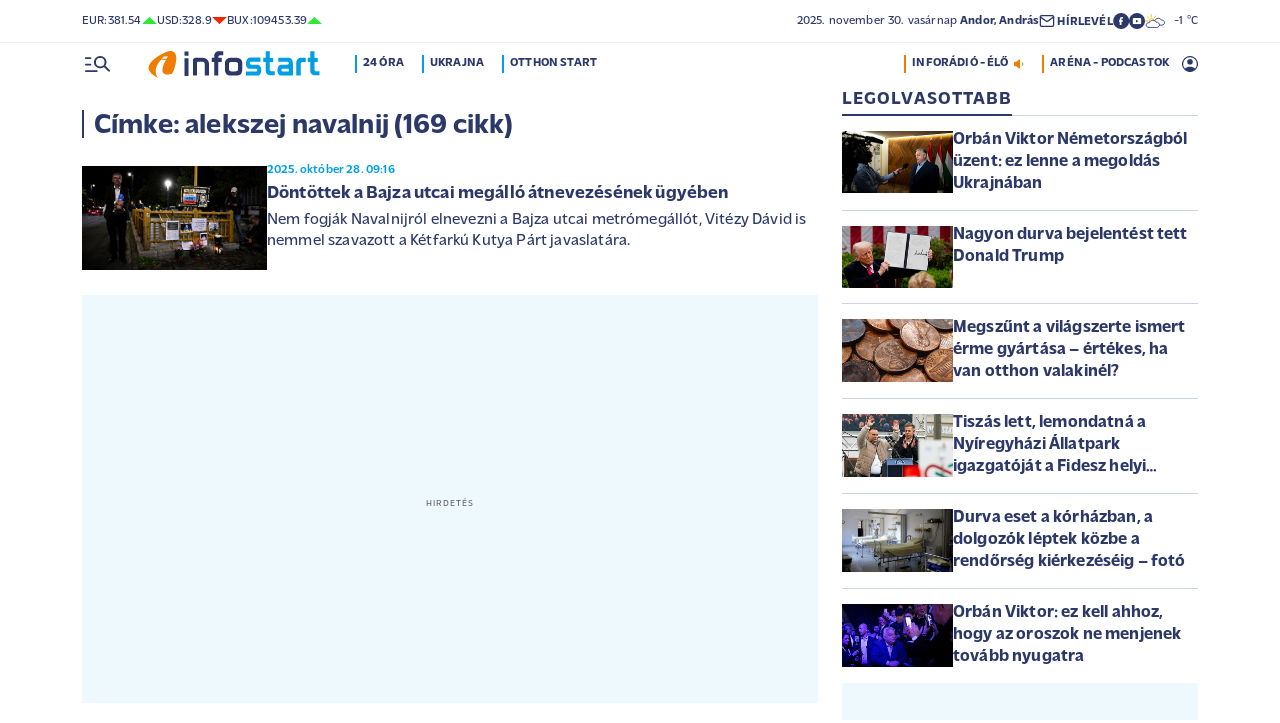

--- FILE ---
content_type: text/html; charset=UTF-8
request_url: https://infostart.hu/cimke/alekszej+navalnij
body_size: 86724
content:
<!DOCTYPE html>
<html lang="hu">
<head>
	<title>alekszej navalnij - Infostart.hu</title>
<meta http-equiv="X-UA-Compatible" content="IE=edge">
<meta name="viewport" content="width=device-width, initial-scale=1, shrink-to-fit=no">
<meta name="robots" content="max-image-preview:large">
<link rel="home" title="" href="/" id="homelink" />
<!-- InMobi Choice. Consent Manager Tag v3.0 (for TCF 2.2) -->
<script type="text/javascript" async=true>
(function() {
  var host = 'infostart.hu';
  var element = document.createElement('script');
  var firstScript = document.getElementsByTagName('script')[0];
  var url = 'https://cmp.inmobi.com'
    .concat('/choice/', '2CFJPrqDGZcGN', '/', host, '/choice.js?tag_version=V3');
  var uspTries = 0;
  var uspTriesLimit = 3;
  element.async = true;
  element.type = 'text/javascript';
  element.src = url;

  firstScript.parentNode.insertBefore(element, firstScript);

  function makeStub() {
    var TCF_LOCATOR_NAME = '__tcfapiLocator';
    var queue = [];
    var win = window;
    var cmpFrame;

    function addFrame() {
      var doc = win.document;
      var otherCMP = !!(win.frames[TCF_LOCATOR_NAME]);

      if (!otherCMP) {
        if (doc.body) {
          var iframe = doc.createElement('iframe');

          iframe.style.cssText = 'display:none';
          iframe.name = TCF_LOCATOR_NAME;
          doc.body.appendChild(iframe);
        } else {
          setTimeout(addFrame, 5);
        }
      }
      return !otherCMP;
    }

    function tcfAPIHandler() {
      var gdprApplies;
      var args = arguments;

      if (!args.length) {
        return queue;
      } else if (args[0] === 'setGdprApplies') {
        if (
          args.length > 3 &&
          args[2] === 2 &&
          typeof args[3] === 'boolean'
        ) {
          gdprApplies = args[3];
          if (typeof args[2] === 'function') {
            args[2]('set', true);
          }
        }
      } else if (args[0] === 'ping') {
        var retr = {
          gdprApplies: gdprApplies,
          cmpLoaded: false,
          cmpStatus: 'stub'
        };

        if (typeof args[2] === 'function') {
          args[2](retr);
        }
      } else {
        if(args[0] === 'init' && typeof args[3] === 'object') {
          args[3] = Object.assign(args[3], { tag_version: 'V3' });
        }
        queue.push(args);
      }
    }

    function postMessageEventHandler(event) {
      var msgIsString = typeof event.data === 'string';
      var json = {};

      try {
        if (msgIsString) {
          json = JSON.parse(event.data);
        } else {
          json = event.data;
        }
      } catch (ignore) {}

      var payload = json.__tcfapiCall;

      if (payload) {
        window.__tcfapi(
          payload.command,
          payload.version,
          function(retValue, success) {
            var returnMsg = {
              __tcfapiReturn: {
                returnValue: retValue,
                success: success,
                callId: payload.callId
              }
            };
            if (msgIsString) {
              returnMsg = JSON.stringify(returnMsg);
            }
            if (event && event.source && event.source.postMessage) {
              event.source.postMessage(returnMsg, '*');
            }
          },
          payload.parameter
        );
      }
    }

    while (win) {
      try {
        if (win.frames[TCF_LOCATOR_NAME]) {
          cmpFrame = win;
          break;
        }
      } catch (ignore) {}

      if (win === window.top) {
        break;
      }
      win = win.parent;
    }
    if (!cmpFrame) {
      addFrame();
      win.__tcfapi = tcfAPIHandler;
      win.addEventListener('message', postMessageEventHandler, false);
    }
  };

  makeStub();

  function makeGppStub() {
    const CMP_ID = 10;
    const SUPPORTED_APIS = [
      '2:tcfeuv2',
      '6:uspv1',
      '7:usnatv1',
      '8:usca',
      '9:usvav1',
      '10:uscov1',
      '11:usutv1',
      '12:usctv1'
    ];

    window.__gpp_addFrame = function (n) {
      if (!window.frames[n]) {
        if (document.body) {
          var i = document.createElement("iframe");
          i.style.cssText = "display:none";
          i.name = n;
          document.body.appendChild(i);
        } else {
          window.setTimeout(window.__gpp_addFrame, 10, n);
        }
      }
    };
    window.__gpp_stub = function () {
      var b = arguments;
      __gpp.queue = __gpp.queue || [];
      __gpp.events = __gpp.events || [];

      if (!b.length || (b.length == 1 && b[0] == "queue")) {
        return __gpp.queue;
      }

      if (b.length == 1 && b[0] == "events") {
        return __gpp.events;
      }

      var cmd = b[0];
      var clb = b.length > 1 ? b[1] : null;
      var par = b.length > 2 ? b[2] : null;
      if (cmd === "ping") {
        clb(
          {
            gppVersion: "1.1", // must be â€śVersion.Subversionâ€ť, current: â€ś1.1â€ť
            cmpStatus: "stub", // possible values: stub, loading, loaded, error
            cmpDisplayStatus: "hidden", // possible values: hidden, visible, disabled
            signalStatus: "not ready", // possible values: not ready, ready
            supportedAPIs: SUPPORTED_APIS, // list of supported APIs
            cmpId: CMP_ID, // IAB assigned CMP ID, may be 0 during stub/loading
            sectionList: [],
            applicableSections: [-1],
            gppString: "",
            parsedSections: {},
          },
          true
        );
      } else if (cmd === "addEventListener") {
        if (!("lastId" in __gpp)) {
          __gpp.lastId = 0;
        }
        __gpp.lastId++;
        var lnr = __gpp.lastId;
        __gpp.events.push({
          id: lnr,
          callback: clb,
          parameter: par,
        });
        clb(
          {
            eventName: "listenerRegistered",
            listenerId: lnr, // Registered ID of the listener
            data: true, // positive signal
            pingData: {
              gppVersion: "1.1", // must be â€śVersion.Subversionâ€ť, current: â€ś1.1â€ť
              cmpStatus: "stub", // possible values: stub, loading, loaded, error
              cmpDisplayStatus: "hidden", // possible values: hidden, visible, disabled
              signalStatus: "not ready", // possible values: not ready, ready
              supportedAPIs: SUPPORTED_APIS, // list of supported APIs
              cmpId: CMP_ID, // list of supported APIs
              sectionList: [],
              applicableSections: [-1],
              gppString: "",
              parsedSections: {},
            },
          },
          true
        );
      } else if (cmd === "removeEventListener") {
        var success = false;
        for (var i = 0; i < __gpp.events.length; i++) {
          if (__gpp.events[i].id == par) {
            __gpp.events.splice(i, 1);
            success = true;
            break;
          }
        }
        clb(
          {
            eventName: "listenerRemoved",
            listenerId: par, // Registered ID of the listener
            data: success, // status info
            pingData: {
              gppVersion: "1.1", // must be â€śVersion.Subversionâ€ť, current: â€ś1.1â€ť
              cmpStatus: "stub", // possible values: stub, loading, loaded, error
              cmpDisplayStatus: "hidden", // possible values: hidden, visible, disabled
              signalStatus: "not ready", // possible values: not ready, ready
              supportedAPIs: SUPPORTED_APIS, // list of supported APIs
              cmpId: CMP_ID, // CMP ID
              sectionList: [],
              applicableSections: [-1],
              gppString: "",
              parsedSections: {},
            },
          },
          true
        );
      } else if (cmd === "hasSection") {
        clb(false, true);
      } else if (cmd === "getSection" || cmd === "getField") {
        clb(null, true);
      }
      //queue all other commands
      else {
        __gpp.queue.push([].slice.apply(b));
      }
    };
    window.__gpp_msghandler = function (event) {
      var msgIsString = typeof event.data === "string";
      try {
        var json = msgIsString ? JSON.parse(event.data) : event.data;
      } catch (e) {
        var json = null;
      }
      if (typeof json === "object" && json !== null && "__gppCall" in json) {
        var i = json.__gppCall;
        window.__gpp(
          i.command,
          function (retValue, success) {
            var returnMsg = {
              __gppReturn: {
                returnValue: retValue,
                success: success,
                callId: i.callId,
              },
            };
            event.source.postMessage(msgIsString ? JSON.stringify(returnMsg) : returnMsg, "*");
          },
          "parameter" in i ? i.parameter : null,
          "version" in i ? i.version : "1.1"
        );
      }
    };
    if (!("__gpp" in window) || typeof window.__gpp !== "function") {
      window.__gpp = window.__gpp_stub;
      window.addEventListener("message", window.__gpp_msghandler, false);
      window.__gpp_addFrame("__gppLocator");
    }
  };

  makeGppStub();

  var uspStubFunction = function() {
    var arg = arguments;
    if (typeof window.__uspapi !== uspStubFunction) {
      setTimeout(function() {
        if (typeof window.__uspapi !== 'undefined') {
          window.__uspapi.apply(window.__uspapi, arg);
        }
      }, 500);
    }
  };

  var checkIfUspIsReady = function() {
    uspTries++;
    if (window.__uspapi === uspStubFunction && uspTries < uspTriesLimit) {
      console.warn('USP is not accessible');
    } else {
      clearInterval(uspInterval);
    }
  };

  if (typeof window.__uspapi === 'undefined') {
    window.__uspapi = uspStubFunction;
    var uspInterval = setInterval(checkIfUspIsReady, 6000);
  }
})();
</script>
<!-- End InMobi Choice. Consent Manager Tag v3.0 (for TCF 2.2) -->


<script type="application/bannerData" id="adData">
{"url":"/cimke/alekszej+navalnij","adult":"0","gSens":"0","pageType":"category"}
</script>
<script type="application/javascript" async="true">
var debugVersion=Date.now();const admeLocalQueryString=window.location.search,admeLocalUrlParams=new URLSearchParams(admeLocalQueryString),admeLocalDebug=admeLocalUrlParams.has("admeDebug"),admeUrl="https://link.adaptivemedia.hu/adme/extra/adme",admeLink=admeLocalDebug?admeUrl+".js?v="+debugVersion:admeUrl+".min.js",admeElement=document.createElement("script");admeElement.src=admeLink,document.head.appendChild(admeElement),admeElement.onload=()=>{console.log("adme.js loaded")},admeElement.onerror=()=>{console.log("adme.js cannot be loaded")};
</script>
<link rel="apple-touch-icon" sizes="57x57" href="https://infostart.hu/images/apple-icon-57x57.png">
<link rel="apple-touch-icon" sizes="60x60" href="https://infostart.hu/images/apple-icon-60x60.png">
<link rel="apple-touch-icon" sizes="72x72" href="https://infostart.hu/images/apple-icon-72x72.png">
<link rel="apple-touch-icon" sizes="76x76" href="https://infostart.hu/images/apple-icon-76x76.png">
<link rel="apple-touch-icon" sizes="114x114" href="https://infostart.hu/images/apple-icon-114x114.png">
<link rel="apple-touch-icon" sizes="120x120" href="https://infostart.hu/images/apple-icon-120x120.png">
<link rel="apple-touch-icon" sizes="144x144" href="https://infostart.hu/images/apple-icon-144x144.png">
<link rel="apple-touch-icon" sizes="152x152" href="https://infostart.hu/images/apple-icon-152x152.png">
<link rel="apple-touch-icon" sizes="180x180" href="https://infostart.hu/images/apple-icon-180x180.png">
<link rel="icon" type="image/png" sizes="192x192" href="https://infostart.hu/images/android-icon-192x192.png">
<link rel="icon" type="image/png" sizes="32x32" href="https://infostart.hu/images/favicon-32x32.png">
<link rel="icon" type="image/png" sizes="96x96" href="https://infostart.hu/images/favicon-96x96.png">
<link rel="icon" type="image/png" sizes="16x16" href="https://infostart.hu/images/favicon-16x16.png">
<link rel="manifest" href="https://infostart.hu/manifest.json">
<link rel="stylesheet" type="text/css" href="https://infostart.hu/assets/css/app.css?id=1770a2f63ca33b523597dd76bd8066a0">
<link rel="stylesheet" type="text/css" href="https://infostart.hu/assets/css/mac.css?id=594afa665aefd9bbadcde745f2f3f651">
<script type="text/javascript" src="https://infostart.hu/assets/js/app.js?id=f98ab92604f25ba04fcc92e5fbb28ba3"></script>
<script type="text/javascript" src="https://infostart.hu/assets/js/ga.js"></script>

<script>
const MOBILE = 0;
</script>
<script>
	(function(i,s,o,g,r,a,m){i['GoogleAnalyticsObject']=r;i[r]=i[r]||function(){
	(i[r].q=i[r].q||[]).push(arguments)},i[r].l=1*new Date();a=s.createElement(o),
	m=s.getElementsByTagName(o)[0];a.async=1;a.src=g;m.parentNode.insertBefore(a,m)
	})(window,document,'script','//www.google-analytics.com/analytics.js','ga');
	ga('create', 'UA-3865566-1', 'auto');
	ga('require', 'displayfeatures');
	ga('send', 'pageview');
</script>
<!-- Facebook Pixel Code -->
<script>
!function(f,b,e,v,n,t,s)
{if(f.fbq)return;n=f.fbq=function(){n.callMethod?
n.callMethod.apply(n,arguments):n.queue.push(arguments)};
if(!f._fbq)f._fbq=n;n.push=n;n.loaded=!0;n.version='2.0';
n.queue=[];t=b.createElement(e);t.async=!0;
t.src=v;s=b.getElementsByTagName(e)[0];
s.parentNode.insertBefore(t,s)}(window,document,'script','https://connect.facebook.net/en_US/fbevents.js');
fbq('init', '243663703325457');
fbq('track', 'PageView');
</script>
<noscript><img height="1" width="1" src="https://www.facebook.com/tr?id=243663703325457&ev=PageView&noscript=1"/></noscript>
<!-- End Facebook Pixel Code -->
<script>
(function(d, s, id) {
	var js, fjs = d.getElementsByTagName(s)[0];
	if (d.getElementById(id)) return;
	js = d.createElement(s); js.id = id;
	js.src = "//connect.facebook.net/hu_HU/sdk.js#version=v2.0&xfbml=1&appId=";
	fjs.parentNode.insertBefore(js, fjs);
}(document, 'script', 'facebook-jssdk'));
</script>
<!-- (C)2000-2018 Gemius SA - gemiusAudience -->
<script type="text/javascript">
<!--//--><![CDATA[//><!--
var pp_gemius_identifier = 'd1Obwkc8SL.8R35q41ChLZXkDtxdMCbIw2RrJLYemUL.H7';
var pp_gemius_use_cmp = true;
var pp_gemius_cmp_timeout = Infinity;
// lines below shouldn't be edited
function gemius_pending(i) { window[i] = window[i] || function() {var x = window[i+'_pdata'] = window[i+'_pdata'] || []; x[x.length]=arguments;};};
gemius_pending('gemius_hit'); gemius_pending('gemius_event');
gemius_pending('pp_gemius_hit'); gemius_pending('pp_gemius_event');
(function(d,t) {try {var gt=d.createElement(t),s=d.getElementsByTagName(t)[0],l='http'+((location.protocol=='https:')?'s':''); gt.setAttribute('async','async');
gt.setAttribute('defer','defer'); gt.src=l+'://gahu.hit.gemius.pl/xgemius.js'; s.parentNode.insertBefore(gt,s);} catch (e) {}})(document,'script');
//--><!]]>
</script>
	<meta name="keywords" content="Infostart.hu - Címke: alekszej navalnij (169 cikk)">
		<meta name="description" content="Infostart.hu - Címke: alekszej navalnij (169 cikk)">
		<link rel="canonical" href="https://infostart.hu/cimke/alekszej%20navalnij" />
<link rel="next" href="https://infostart.hu/cimke/alekszej%20navalnij?page=2" />
		<link media="all" type="text/css" rel="stylesheet" href="https://infostart.hu/assets/css/jquery.datetimepicker.css">
	<script type="application/ld+json">
{
	"@context": "http://schema.org",
	"@type": "WebPage",
	"name": "Címke: alekszej navalnij (169 cikk)",
	"description": "Infostart.hu - Címke: alekszej navalnij (169 cikk)",
	"url": "https://infostart.hu/cimke/alekszej%20navalnij",
	"publisher": {
		"@type": "Organization",
		"name": "InfoRádió Kft.",
		"logo": {
			"@type": "ImageObject",
			"url": "https://infostart.hu/images/logo320x180.png",
			"width": 320,
			"height": 180
		}
	},
	"sameAs": [
		"https://www.facebook.com/Infostart-InfoR%C3%A1di%C3%B3-118703541479581",
		"https://www.youtube.com/InfoR%C3%A1di%C3%B3-Infostart"
	]
}
</script>
<script type="application/ld+json">
	{
	  "@context":"https://schema.org",
	  "@type":"ItemList",
	  "itemListElement":[
		{
		  "@type":"ListItem",
		  "position": 1,
		  "name": "Döntöttek a Bajza utcai megálló átnevezésének ügyében",
		  "url": "https://infostart.hu/belfold/2025/10/28/dontottek-a-bajza-utcai-megallo-atnevezesenek-ugyeben"
		},
		{
		  "@type":"ListItem",
		  "position": 2,
		  "name": "Döntöttek a Bajza utcai megálló átnevezésének ügyében",
		  "url": "https://infostart.hu/belfold/2025/10/28/dontottek-a-bajza-utcai-megallo-atnevezesenek-ugyeben"
		} ,		{
		  "@type":"ListItem",
		  "position": 3,
		  "name": "Már papírja van Alekszej Navalnij özvegyének",
		  "url": "https://infostart.hu/kulfold/2025/09/17/mar-papirja-van-alekszej-navalnij-ozvegyenek"
		} ,		{
		  "@type":"ListItem",
		  "position": 4,
		  "name": "12 év börtön egy orosz kormánykritikus újságírónak",
		  "url": "https://infostart.hu/kulfold/2025/07/29/12-ev-borton-egy-orosz-kormanykritikus-ujsagironak"
		} ,		{
		  "@type":"ListItem",
		  "position": 5,
		  "name": "Súlyos börtönbüntetést kapott Alekszej Navalnij társa, de nincs meg",
		  "url": "https://infostart.hu/kulfold/2025/06/11/sulyos-bortonbuntetest-kapott-alekszej-navalnij-tarsa-de-nincs-meg"
		} ,		{
		  "@type":"ListItem",
		  "position": 6,
		  "name": "Talált módot az orosz cenzúra megkerülésére Alekszej Navalnij csapata",
		  "url": "https://infostart.hu/kulfold/2025/06/04/talalt-modot-az-orosz-cenzura-megkerulesere-alekszej-navalnij-csapata"
		} ,		{
		  "@type":"ListItem",
		  "position": 7,
		  "name": "Navalnij YouTube-csatornáját töltötték - börtön",
		  "url": "https://infostart.hu/kulfold/2025/04/16/navalnij-youtube-csatornajat-toltottek-borton"
		} ,		{
		  "@type":"ListItem",
		  "position": 8,
		  "name": "Most következnek Alekszej Navalnij ügyvédei",
		  "url": "https://infostart.hu/kulfold/2025/01/17/most-kovetkeznek-alekszej-navalnij-ugyvedei"
		} ,		{
		  "@type":"ListItem",
		  "position": 9,
		  "name": "Ez vezetett Alekszej Navalnij halálához – az orosz hatóságok szerint",
		  "url": "https://infostart.hu/kulfold/2024/08/16/ez-vezetett-alekszej-navalnij-halalahoz-az-orosz-hatosagok-szerint"
		} ,		{
		  "@type":"ListItem",
		  "position": 10,
		  "name": "Az orosz hatóságok vadásznak Alekszej Navalnij özvegyére",
		  "url": "https://infostart.hu/kulfold/2024/08/07/az-orosz-hatosagok-vadasznak-alekszej-navalnij-ozvegyere"
		} ,		{
		  "@type":"ListItem",
		  "position": 11,
		  "name": "Elrendelték Alekszej Navalnij özvegyének letartóztatását Oroszországban",
		  "url": "https://infostart.hu/kulfold/2024/07/10/elrendeltek-alekszej-navalnij-ozvegyenek-letartoztatasat-oroszorszagban"
		} ,		{
		  "@type":"ListItem",
		  "position": 12,
		  "name": "Másként látja Alekszej Navalnij halálát az amerikai hírszerzés",
		  "url": "https://infostart.hu/kulfold/2024/04/27/maskent-latja-alekszej-navalnij-halalat-az-amerikai-hirszerzes"
		} ,		{
		  "@type":"ListItem",
		  "position": 13,
		  "name": "Vizsgálati fogságba került a Navalnij-perekről tudósító újságírónő",
		  "url": "https://infostart.hu/kulfold/2024/03/30/vizsgalati-fogsagba-kerult-a-navalnij-perekrol-tudosito-ujsagirono"
		} ,		{
		  "@type":"ListItem",
		  "position": 14,
		  "name": "Alekszej Navalnij halála miatt bővült az uniós szankciós lista",
		  "url": "https://infostart.hu/kulfold/2024/03/22/alekszej-navalnij-halala-miatt-bovult-az-unios-szankcios-lista"
		} ,		{
		  "@type":"ListItem",
		  "position": 15,
		  "name": "Julija Navalnaja is részt vett a Vlagyimir Putyin elleni tüntetésen Berlinben",
		  "url": "https://infostart.hu/kulfold/2024/03/17/julija-navalnaja-is-reszt-vett-a-vlagyimir-putyin-elleni-tuntetesen-berlinben"
		} ,		{
		  "@type":"ListItem",
		  "position": 16,
		  "name": "Kalapáccsal verték össze Navalnij fontos emberét Litvániában",
		  "url": "https://infostart.hu/kulfold/2024/03/13/kalapaccsal-vertek-ossze-navalnij-fontos-emberet-litvaniaban"
		} ,		{
		  "@type":"ListItem",
		  "position": 17,
		  "name": "Még mindig nem csitul a Navalnij halála miatti nemzetközi felháborodás",
		  "url": "https://infostart.hu/kulfold/2024/03/04/meg-mindig-nem-csitul-a-navalnij-halala-miatti-nemzetkozi-felhaborodas"
		} ,		{
		  "@type":"ListItem",
		  "position": 18,
		  "name": "Elkezdődött Alekszej Navalnij temetése - nagy a tömeg, sok a rendőr",
		  "url": "https://infostart.hu/kulfold/2024/03/01/elkezdodott-alekszej-navalnij-temetese-nagy-a-tomeg-sok-a-rendor"
		} ,		{
		  "@type":"ListItem",
		  "position": 19,
		  "name": "Egyre erősebb a szisztematikus elnyomás Oroszországban az EU-biztos szerint",
		  "url": "https://infostart.hu/kulfold/2024/02/28/egyre-erosebb-a-szisztematikus-elnyomas-oroszorszagban-az-eu-biztos-szerint"
		} ,		{
		  "@type":"ListItem",
		  "position": 20,
		  "name": "Kitűzték Alekszej Navalnij temetési időpontját",
		  "url": "https://infostart.hu/kulfold/2024/02/28/kituztek-alekszej-navalnij-temetesi-idopontjat"
		} ,		{
		  "@type":"ListItem",
		  "position": 21,
		  "name": "Julija Navalnaja az Európai Parlamentben: Putyin bármire képes, nem lehet vele tárgyalni",
		  "url": "https://infostart.hu/kulfold/2024/02/28/julija-navalnaja-az-europai-parlamentben-putyin-barmire-kepes-nem-lehet-vele-targyalni"
		} 	  ]
	}
</script>
</head>
<body>
	<div class="d-block d-lg-none py-1 mobile-topline-wrapper">
<div class="container bg-white">
	<div class="row">
		<div class="col-12">
			<div class="d-flex justify-content-between align-items-center mobile-topline">
				<div class="flex-1">
					<a class="toptags hoverorange" href="https://infostart.hu/inforadio">ARÉNA - PODCASTOK</a>
				</div>
				<a class="toptags hoverorange" href="javascript:void(0);" title="Inforádió élő adás" data-live="1" data-playnum="1">
					<div class="d-flex align-items-center gap-1"></span> <span>INFORÁDIÓ - ÉLŐ</span> <span class="live-icon live-0"></div>
				</a>
			</div>
		</div>
	</div>
</div>
</div>
<style>.fb-image-default{width:200px;height:auto;display:none}</style>
<img src="https://infostart.hu/images/infostart1200.jpg" class="fb-image-default" alt="Infostart.hu">



<div class="upper-header d-none d-lg-flex">
	<div class="container">
		<div class="row">
			<div class="col-12">
				<div class="d-flex align-items-center justify-content-between pxl-12">
					<div class="d-flex header-deviza">
												<div class="d-flex header-deviza-inner align-items-center">
							<div class="deviza-name">eur: </div>
							<div class="deviza-value">381.54</div>
							<div class="deviza-arrow data-green"><svg xmlns="http://www.w3.org/2000/svg" viewBox="0 0 52.83 26.42"><path d="m26.42 0 26.41 26.42H0L26.42 0Z" fill="currentColor"/></svg></div>
						</div>
												<div class="d-flex header-deviza-inner align-items-center">
							<div class="deviza-name">usd: </div>
							<div class="deviza-value">328.9</div>
							<div class="deviza-arrow data-red"><svg xmlns="http://www.w3.org/2000/svg" viewBox="0 0 52.83 26.42"><path d="M26.42 26.42 0 0h52.83L26.42 26.42Z" fill="currentColor"/></svg></div>
						</div>
												<div class="d-flex header-deviza-inner align-items-center">
							<div class="deviza-name">bux: </div>
							<div class="deviza-value">109453.39</div>
							<div class="deviza-arrow data-green"><svg xmlns="http://www.w3.org/2000/svg" viewBox="0 0 52.83 26.42"><path d="m26.42 0 26.41 26.42H0L26.42 0Z" fill="currentColor"/></svg></div>
						</div>
											</div>
					<div class="d-flex align-items-center ms-auto position-relative lh-1" style="gap:1.6rem">
						<div>2025.&nbsp;november&nbsp;30.&nbsp;vasárnap <b class="weight-600">Andor, András</b></div>
						<div><a class="weight-700" href="https://infostart.hu/user/profil"><svg aria-hidden="true" data-icon="envelope"  xmlns="http://www.w3.org/2000/svg" width="24" height="24" viewBox="0 0 24 24" fill="none" stroke="currentColor" stroke-width="2" stroke-linecap="round" stroke-linejoin="bevel"><path d="M4 4h16c1.1 0 2 .9 2 2v12c0 1.1-.9 2-2 2H4c-1.1 0-2-.9-2-2V6c0-1.1.9-2 2-2z"></path><polyline points="22,6 12,13 2,6"></polyline></svg> <span class="position-relative" style="top:1px">HÍRLEVÉL</span></a></div>
						<div class="d-flex" style="column-gap:10px">
							<a target="_blank" data-social="facebook" href="https://www.facebook.com/Infostart-InfoR%C3%A1di%C3%B3-118703541479581"><svg aria-hidden="true" data-icon="facebook" role="img" xmlns="http://www.w3.org/2000/svg" viewBox="0 0 52.79 52.79"><defs><clipPath id="a"><path fill="none" d="M19.8 13.56H33v26.39H19.8z"/></clipPath></defs><path data-hover="1" d="M26.4 0a26.4 26.4 0 1 1 0 52.79A26.4 26.4 0 0 1 26.4 0Z" fill="#2c3868"/><g><g clip-path="url(#a)"><path d="M33 13.2h-3.97a6.6 6.6 0 0 0-6.6 6.6v3.96h-3.95v5.27h3.96V39.6h5.27V29.03h3.96L33 23.76h-5.28V19.8c0-.73.6-1.32 1.32-1.32H33V13.2Z" fill="#fff"/></g></g></svg></a>
							<a target="_blank" data-social="youtube" href="https://www.youtube.com/InfoR%C3%A1di%C3%B3-Infostart"><svg aria-hidden="true" data-icon="youtube" role="img" xmlns="http://www.w3.org/2000/svg" viewBox="0 0 52.83 52.83"><defs><clipPath id="yt"><path fill="none" d="M11.41 16.24h30.01v21.09H11.41z"/></clipPath></defs><circle data-hover="1" cx="26.42" cy="26.42" r="26.42" fill="#2c3868"/><g><g clip-path="url(#yt)"><path d="M40.8 19.54a3.8 3.8 0 0 0-2.65-2.73c-3.9-.42-7.82-.61-11.73-.57-3.92-.05-7.84.16-11.74.63a3.8 3.8 0 0 0-2.64 2.72c-.43 2.38-.64 4.8-.63 7.22-.02 2.43.2 4.86.63 7.26a3.8 3.8 0 0 0 2.64 2.62c3.9.46 7.8.67 11.73.62 3.92.05 7.84-.16 11.73-.62a3.8 3.8 0 0 0 2.64-2.73c.43-2.36.64-4.76.64-7.15a39.5 39.5 0 0 0-.63-7.27M23.35 31.27v-8.92l7.84 4.46-7.84 4.46Z" fill="#ffffff"/></g></g></svg></a>
						</div>
													<div>
								<a href="/idojaras"><img src="/images/weather/day/5.svg" title="borult, párás" width="20"> &nbsp; -1 &deg;C</a>
							</div>
											</div>
				</div>
			</div>
		</div>
	</div>
</div>
<div class="scroll-watcher"></div>
<header class="site-header">
	<div class="container">
		<div class="row">
			<div class="col-12 position-relative">

				<div class="d-flex align-items-center justify-content-between py-2">
					<div class="d-flex align-items-center flex-1">
						<div class="hambi"><svg class="site-icons" aria-hidden="true" style="margin-left:3px" data-icon="hamburger" xmlns="http://www.w3.org/2000/svg"  height="16.8" width="25.46" viewBox="0 0 80.12 52.85"><path d="M3.05 10.16a3.05 3.05 0 1 1 0-6.09h14.23a3.05 3.05 0 1 1 0 6.1H3.05Zm0 21.34a3.04 3.04 0 1 1 0-6.09h14.23a3.05 3.05 0 1 1 0 6.1H3.05ZM74.9 50.71 60.78 36.59a19.3 19.3 0 0 1-11.98 4.07 20.29 20.29 0 0 1-20.32-20.27v-.06A20.28 20.28 0 0 1 48.73 0h.05A20.29 20.29 0 0 1 69.1 20.27v.06a19.3 19.3 0 0 1-4.07 11.98l14.12 14.12a3.02 3.02 0 1 1-4.14 4.4l-.13-.13ZM48.79 34.56a14.23 14.23 0 0 0 .01-28.45 14.23 14.23 0 0 0-.01 28.45ZM3.05 52.85a3.05 3.05 0 1 1 0-6.1h34.56a3.05 3.05 0 1 1 0 6.1H3.05Z" fill="#2c3868"/></svg></div>
						<div class="site-header-imgholder d-flex">
							<a class="d-block mx-auto mx-sm-0" href="/">
								<img src="/images/infostart_logo.svg" alt="infostart.hu" class="img-fluid site-logo">
							</a>
						</div>
						<div class="flex-1 ms-4 ps-2 d-none d-lg-flex lh-1">
							<a class="toptags hoverblue ga_analyticsclick" rel="24 óra:/24ora|Toptags" href="/24ora">24 óra</a>
		<a class="toptags hoverblue ga_analyticsclick" rel="Ukrajna:ukrajna|Toptags" href="/cimke/ukrajna">Ukrajna</a>
		<a class="toptags hoverblue ga_analyticsclick" rel="Otthon Start:otthon start|Toptags" href="/cimke/otthon+start">Otthon Start</a>
						</div>
					</div>
					<div class="site-header-right align-items-center justify-content-end d-flex position-relative lh-1" style="">
						<a class="toptags hoverorange d-none d-lg-inline pe-0" href="javascript:void(0);" title="Inforádió élő adás" data-live="1" data-playnum="1">
							<div class="d-flex align-items-center gap-1"><span>INFORÁDIÓ - ÉLŐ</span> <span class="live-icon live-0"></span></div>
						</a>
						<a class="toptags hoverorange d-none d-lg-inline" href="https://infostart.hu/inforadio">ARÉNA - PODCASTOK</a>

						<div data-usericon="0"><svg aria-hidden="true" data-icon="user" xmlns="http://www.w3.org/2000/svg" width="16" height="16" viewBox="0 0 52.84 52.85"><path d="M9.38 41.28a38.25 38.25 0 0 1 8.25-4.46 24.42 24.42 0 0 1 8.79-1.55c3.01-.02 6 .51 8.82 1.55a37.46 37.46 0 0 1 8.29 4.46c1.8-2.13 3.2-4.57 4.13-7.2a23.97 23.97 0 0 0 1.22-7.65A22 22 0 0 0 27.34 3.97h-.91A22.02 22.02 0 0 0 3.96 25.52v.91c-.01 2.6.41 5.19 1.25 7.65a23.91 23.91 0 0 0 4.17 7.2ZM26.42 28.4a8.91 8.91 0 0 1-9.05-8.77v-.27a8.91 8.91 0 0 1 8.77-9.05h.27a8.91 8.91 0 0 1 9.05 8.77v.27a8.91 8.91 0 0 1-8.77 9.05h-.27Zm0 24.44c-3.52.02-7.01-.69-10.24-2.08a26.61 26.61 0 0 1-14.1-14.1 26.35 26.35 0 0 1 14.1-34.58 26.35 26.35 0 0 1 20.51 0 26.8 26.8 0 0 1 14.07 14.07 26.35 26.35 0 0 1 0 20.51 26.73 26.73 0 0 1-14.07 14.1 25.53 25.53 0 0 1-10.27 2.09Z" fill="currentColor" data-hover="1"/></svg></div>
						<div data-drop="usermenu" class="p-3">
							<div class="mb-4">
								<img src="/images/infostart_logo.svg" alt="infostart.hu" class="img-fluid site-logo smaller">
							</div>
							<div class="py-2 bg-white d-flex flex-column pxl-14 weight-500">
																						<div class="d-flex justify-content-between align-items-center">
									<div><a class="btn-default inverse" href="https://infostart.hu/user/login">Belépés</a></div>
									<div><a class="" href="https://infostart.hu/user/password/reset">Elfelejtett jelszó</a></div>
								</div>
								<div class="border my-4"></div>

								<div><a class="btn-wide" href="https://infostart.hu/user/register">Regisztráció</a></div>
														</div>
						</div>
					</div>
				</div>
				<aside class="mainmenu">
		<div class="position-relative d-flex flex-column justify-content-between h-100">
			<div class="flex-1">


			<div class="d-flex justify-content-between">
				<div class="flex-1 mb-4 mt-2">
						<form action="https://infostart.hu/search" name="sitesearchForm">
							<input type="hidden" name="target" value="hirek">
							<div class="d-flex search-target">
								<span class="tabs lsp active" data-target="hirek">HÍREK</span>
								<span class="tabs lsp" data-target="arena">ARÉNA</span>
								<span class="tabs lsp" data-target="magazin">MAGAZIN</span>
							</div>
							<input type="text" name="q" class="site-search text-dark-blue" value="" maxlength="255" placeholder="Keresés">
						</form>
				</div>

				<div class="mt-2 mb-4 position-relative" style="width:70px">
				<div class="sitemenu-close"><svg aria-hidden="true" data-icon="close" xmlns="http://www.w3.org/2000/svg" width="24" height="24" viewBox="0 0 24 24" fill="none" stroke="currentColor" stroke-width="1.5" stroke-linecap="round" stroke-linejoin="round"><line x1="18" y1="6" x2="6" y2="18"></line><line x1="6" y1="6" x2="18" y2="18"></line></svg></div>
					
				</div>
			</div>
			<div class="d-flex flex-column flex-lg-row justify-content-between menu-cols">
				<div class="d-flex flex-column flex-md-row justify-content-between menu-cols-1-2">
					<div class="menu-cols-1-2-1">
						<div class="pxl-13 lsp weight-700 menu-col-title"><span>ROVATOK</span></div>
						<div class="mt-4 d-flex flex-column flex-sm-row flex-md-column justify-content-between">
							<div class="flex-2">
																
								<div class="my-2"><a class="text-uppercase text-nowrap pxl-18 lsp weight-700" href="/tudositoink">Tudósítóink </a></div>
																
								<div class="my-2"><a class="text-uppercase text-nowrap pxl-18 lsp weight-700" href="/interju">Interjú </a></div>
																
								<div class="my-2"><a class="text-uppercase text-nowrap pxl-18 lsp weight-700" href="/belfold">Belföld </a></div>
																
								<div class="my-2"><a class="text-uppercase text-nowrap pxl-18 lsp weight-700" href="/kulfold">Külföld </a></div>
																
								<div class="my-2"><a class="text-uppercase text-nowrap pxl-18 lsp weight-700" href="/gazdasag">Gazdaság </a></div>
																
								<div class="my-0"><a class="text-uppercase text-nowrap pxl-18 lsp weight-700" href="/tudomany">Tudomány </a></div>
																<div class="my-0 my-sm-2 d-none d-sm-block d-md-none"><a class="text-uppercase text-nowrap pxl-18 lsp weight-700" href="https://infostart.hu/video">Videók</a></div>
							</div>
							<div class="flex-1">
																<div class="my-2"><a class="text-uppercase text-nowrap pxl-18 lsp weight-700" href="/kultura">Kultúra </a></div>
																<div class="my-2"><a class="text-uppercase text-nowrap pxl-18 lsp weight-700" href="/sport">Sport </a></div>
																<div class="my-2"><a class="text-uppercase text-nowrap pxl-18 lsp weight-700" href="/eletmod">Életmód </a></div>
																<div class="my-2"><a class="text-uppercase text-nowrap pxl-18 lsp weight-700" href="/auto">Autó </a></div>
																<div class="my-2"><a class="text-uppercase text-nowrap pxl-18 lsp weight-700" href="/24ora">24 óra </a></div>
																<div class="my-2"><a class="text-uppercase text-nowrap pxl-18 lsp weight-700" href="/napinfo">Napinfo </a></div>
																<div class="my-2"><a class="text-uppercase text-nowrap pxl-18 lsp weight-700" href="https://infostart.hu/infoaudio">Audió </a></div>
								<div class="my-2 d-block d-sm-none d-md-block"><a class="text-uppercase text-nowrap pxl-18 lsp weight-700" href="https://infostart.hu/video">Videók </a></div>
							</div>
						</div>
					</div>
					<div class="menu-cols-1-2-2 mt-3 mt-md-0">
						<a href="https://infostart.hu/inforadio" class="pxl-13 lsp weight-700 menu-col-title"><span>ARÉNA</span></a>
							<div class="mt-4">
								<div class="d-flex flex-column">
																										<a href="https://infostart.hu/arena/2025/11/28/zsidai-zoltan-roy-gasztronomiai-szakember-a-zsidai-csoport-tulajdonosa-ugyvezetoje" class=" pb-3 d-block border-bottom">
									<div class="d-flex menu-arena-item">
										<div style="flex-basis:80px;">
											<div class="asp1-1" style="width:67px;height:67px" ><img src="https://infostart.hu/images/site/arena/2025/11/1763979685-yXq0tcktS_md.jpg"></div>
										</div>
										<div class="pxl-13 flex-1">
											<div class="text-lite-blue">2025.11.28 18:00</div>
											<div class="pxl-16">Zsidai Zoltán Roy, gasztronómiai szakember, a Zsidai-csoport tulajdonosa, ügyvezetője</div>
										</div>
									</div>
									</a>
																										<a href="https://infostart.hu/arena/2025/11/27/palkovics-laszlo-mesterseges-intelligenciaert-felelos-kormanybiztos" class="py-3 d-block border-bottom">
									<div class="d-flex menu-arena-item">
										<div style="flex-basis:80px;">
											<div class="asp1-1" style="width:67px;height:67px" ><img src="https://infostart.hu/images/site/arena/2025/11/1763979292-vVE0glRjh_md.jpg"></div>
										</div>
										<div class="pxl-13 flex-1">
											<div class="text-lite-blue">2025.11.27 18:00</div>
											<div class="pxl-16">Palkovics László, mesterséges intelligenciáért felelős kormánybiztos</div>
										</div>
									</div>
									</a>
																										<a href="https://infostart.hu/arena/2025/11/26/bauer-bence-a-mathias-corvinus-collegium-magyar-nemet-intezet-az-europai-egyuttmukodesert-igazgatoja" class="py-3 d-block border-bottom">
									<div class="d-flex menu-arena-item">
										<div style="flex-basis:80px;">
											<div class="asp1-1" style="width:67px;height:67px" ><img src="https://infostart.hu/images/site/arena/2021/09/1632228998-frhuRXho6_md.jpg"></div>
										</div>
										<div class="pxl-13 flex-1">
											<div class="text-lite-blue">2025.11.26 18:00</div>
											<div class="pxl-16">Bauer Bence, a Mathias Corvinus Collegium Magyar–Német Intézet az Európai Együttműködésért igazgatója</div>
										</div>
									</div>
									</a>
																										<a href="https://infostart.hu/arena/2025/11/25/kollar-laszlo-peter-a-magyar-tudomanyos-akademia-fotitkara" class="py-3 d-block border-bottom">
									<div class="d-flex menu-arena-item">
										<div style="flex-basis:80px;">
											<div class="asp1-1" style="width:67px;height:67px" ><img src="https://infostart.hu/images/site/arena/2025/11/1763626619-WNJF86hxn_md.jpg"></div>
										</div>
										<div class="pxl-13 flex-1">
											<div class="text-lite-blue">2025.11.25 18:00</div>
											<div class="pxl-16">Kollár László Péter, a Magyar Tudományos Akadémia főtitkára</div>
										</div>
									</div>
									</a>
																										<a href="https://infostart.hu/arena/2025/11/24/navracsics-tibor-kozigazgatasi-es-teruletfejlesztesi-miniszter" class="py-3 d-block">
									<div class="d-flex menu-arena-item">
										<div style="flex-basis:80px;">
											<div class="asp1-1" style="width:67px;height:67px" ><img src="https://infostart.hu/images/site/arena/2024/10/1728473917-cVoJkvr3o_md.jpg"></div>
										</div>
										<div class="pxl-13 flex-1">
											<div class="text-lite-blue">2025.11.24 18:00</div>
											<div class="pxl-16">Navracsics Tibor, közigazgatási és területfejlesztési miniszter</div>
										</div>
									</div>
									</a>
																</div>
							</div>
					</div>
				</div>
				<div class="menu-cols-2 mt-3 mt-md-0">
					<a href="https://infostart.hu/inforadio" class="pxl-13 lsp weight-700 menu-col-title"><span>INFORÁDIÓ</span></a>
						<div class="mt-4">
							<div class="magazin-tiles">
																<div class="asp1-1" title="Könyvpercek">
									
									<a href="/inforadio/konyvpercek"><img src="/images/podcasts/th/pod16.png" class="brightness"></a>
								</div>
																<div class="asp1-1" title="Paragrafus">
									
									<a href="/inforadio/paragrafus"><img src="/images/podcasts/th/pod22.png" class="brightness"></a>
								</div>
																<div class="asp1-1" title="Üzleti reggeli magazin">
									
									<a href="/inforadio/uzleti-reggeli-magazin"><img src="/images/podcasts/th/pod28.png" class="brightness"></a>
								</div>
																<div class="asp1-1" title="Vállalatok és Piacok">
									
									<a href="/inforadio/vallalatok-es-piacok"><img src="/images/podcasts/th/pod29.png" class="brightness"></a>
								</div>
																<div class="asp1-1" title="EP-percek">
									
									<a href="/inforadio/ep-percek"><img src="/images/podcasts/th/pod10.png" class="brightness"></a>
								</div>
																<div class="asp1-1" title="Fővárosi mozaik">
									
									<a href="/inforadio/fovarosi-mozaik"><img src="/images/podcasts/th/pod11.png" class="brightness"></a>
								</div>
																<div class="asp1-1" title="Párbeszéd a gazdaságról">
									
									<a href="/inforadio/parbeszed-a-gazdasagrol"><img src="/images/podcasts/th/pod67.png" class="brightness"></a>
								</div>
																<div class="asp1-1" title="Kultúr Percek">
									
									<a href="/inforadio/kultur-percek"><img src="/images/podcasts/th/pod18.png" class="brightness"></a>
								</div>
																<div class="asp1-1" title="Vegyesúszás">
									
									<a href="/inforadio/vegyesuszas"><img src="/images/podcasts/th/pod30.png" class="brightness"></a>
								</div>
																<div class="asp1-1" title="Napinfó">
									
									<a href="/inforadio/napinfo"><img src="/images/podcasts/th/pod75.png" class="brightness"></a>
								</div>
																<div class="asp1-1" title="Világtükör">
									
									<a href="/inforadio/vilagtukor"><img src="/images/podcasts/th/pod32.png" class="brightness"></a>
								</div>
																<div class="asp1-1" title="Pólópercek">
									
									<a href="/inforadio/polopercek"><img src="/images/podcasts/th/pod24.png" class="brightness"></a>
								</div>
																<div class="asp1-1" title="Adóinfó">
									
									<a href="/inforadio/adoinfo"><img src="/images/podcasts/th/pod1.png" class="brightness"></a>
								</div>
																<div class="asp1-1" title="Világszám">
									
									<a href="/inforadio/vilagszam"><img src="/images/podcasts/th/pod31.png" class="brightness"></a>
								</div>
																<div class="asp1-1" title="Orvosmeteorológiai percek">
									
									<a href="/inforadio/orvosmeteorologiai-percek"><img src="/images/podcasts/th/pod20.png" class="brightness"></a>
								</div>
																<div class="asp1-1" title="Vívópercek">
									
									<a href="/inforadio/vivopercek"><img src="/images/podcasts/th/pod66.png" class="brightness"></a>
								</div>
																<div class="asp1-1" title="Szigma – a holnap világa">
									
									<a href="/inforadio/szigma-a-holnap-vilaga"><img src="/images/podcasts/th/pod63.png" class="brightness"></a>
								</div>
																<div class="asp1-1" title="GeoTrendek">
									
									<a href="/inforadio/geotrendek"><img src="/images/podcasts/th/pod73.png" class="brightness"></a>
								</div>
																<div class="asp1-1" title="Családi hét">
									
									<a href="/inforadio/csaladi-het"><img src="/images/podcasts/th/pod6.png" class="brightness"></a>
								</div>
																<div class="asp1-1" title="Energiavilág">
									
									<a href="/inforadio/energiavilag"><img src="/images/podcasts/th/pod8.png" class="brightness"></a>
								</div>
															</div>
						</div>
				</div>
			</div>

			</div>
			
		</div>
	</aside>
			</div>
		</div>
	</div>
	</header>	<div class="container top-container">
		<div class="row">
			<div class="col-lg-8">
			<h1 class="pagetitle"><span>Címke: alekszej navalnij (169 cikk)</span></h1>
															<article class="separated" data-block="article-1">
						<a href="https://infostart.hu/belfold/2025/10/28/dontottek-a-bajza-utcai-megallo-atnevezesenek-ugyeben" class="article-medium">
							<div class="mb-2 mb-sm-0">
																	<picture class="asp16-9">
									<source srcset="/images/site/articles/lead/2025/10/1761637770-2Am8QRb4A_xs.jpg" media="(min-width: 576px)" type="image/jpeg">
									<img src="/images/site/articles/lead/2025/10/1761637770-2Am8QRb4A_sm.jpg" alt="Döntöttek a Bajza utcai megálló átnevezésének ügyében" class="brightness img-fluid" loading="lazy">
								</picture>
							</div>
							<div>
								
								<div class="pxl-12 weight-500 text-lite-blue mb-1">2025. október 28. 09:16</div>
								<div class="weight-700 pxl-18 mb-1">Döntöttek a Bajza utcai megálló átnevezésének ügyében</div>
								<div class="lines-2 pxl-16">Nem fogják Navalnijról elnevezni a Bajza utcai metrómegállót, Vitézy Dávid is nemmel szavazott a Kétfarkú Kutya Párt javaslatára.</div>
							</div>
						</a>
					</article>
									<article class="separated" data-block="article-2">
						<a href="https://infostart.hu/kulfold/2025/09/17/mar-papirja-van-alekszej-navalnij-ozvegyenek" class="article-medium">
							<div class="mb-2 mb-sm-0">
																	<picture class="asp16-9">
									<source srcset="/images/site/articles/lead/2024/02/1708431475-RLZpuAD4U_xs.jpg" media="(min-width: 576px)" type="image/jpeg">
									<img src="/images/site/articles/lead/2024/02/1708431475-RLZpuAD4U_sm.jpg" alt="Már papírja van Alekszej Navalnij özvegyének" class="brightness img-fluid" loading="lazy">
								</picture>
							</div>
							<div>
								
								<div class="pxl-12 weight-500 text-lite-blue mb-1">2025. szeptember 17. 16:27</div>
								<div class="weight-700 pxl-18 mb-1">Már papírja van Alekszej Navalnij özvegyének</div>
								<div class="lines-2 pxl-16">Alekszej Navalnij özvegye szerint külföldi vizsgálatok kimutatták, hogy férjét megmérgezték</div>
							</div>
						</a>
					</article>
									<article class="separated" data-block="article-3">
						<a href="https://infostart.hu/kulfold/2025/07/29/12-ev-borton-egy-orosz-kormanykritikus-ujsagironak" class="article-medium">
							<div class="mb-2 mb-sm-0">
																	<picture class="asp16-9">
									<source srcset="/images/site/articles/lead/2020/11/1606480672-6sIn2pLO8_xs.jpg" media="(min-width: 576px)" type="image/jpeg">
									<img src="/images/site/articles/lead/2020/11/1606480672-6sIn2pLO8_sm.jpg" alt="12 év börtön egy orosz kormánykritikus újságírónak" class="brightness img-fluid" loading="lazy">
								</picture>
							</div>
							<div>
								
								<div class="pxl-12 weight-500 text-lite-blue mb-1">2025. július 29. 19:27</div>
								<div class="weight-700 pxl-18 mb-1">12 év börtön egy orosz kormánykritikus újságírónak</div>
								<div class="lines-2 pxl-16">Alekszej Navalnijhoz közelinek tartották. Tárgyalása zárt ajtók mögött zajlott.</div>
							</div>
						</a>
					</article>
									<article class="separated" data-block="article-4">
						<a href="https://infostart.hu/kulfold/2025/06/11/sulyos-bortonbuntetest-kapott-alekszej-navalnij-tarsa-de-nincs-meg" class="article-medium">
							<div class="mb-2 mb-sm-0">
																	<picture class="asp16-9">
									<source srcset="/images/site/articles/lead/2021/08/1629969134-FDScKdpDK_xs.jpg" media="(min-width: 576px)" type="image/jpeg">
									<img src="/images/site/articles/lead/2021/08/1629969134-FDScKdpDK_sm.jpg" alt="Súlyos börtönbüntetést kapott Alekszej Navalnij társa, de nincs meg" class="brightness img-fluid" loading="lazy">
								</picture>
							</div>
							<div>
								
								<div class="pxl-12 weight-500 text-lite-blue mb-1">2025. június 11. 14:13</div>
								<div class="weight-700 pxl-18 mb-1">Súlyos börtönbüntetést kapott Alekszej Navalnij társa, de nincs meg</div>
								<div class="lines-2 pxl-16">Egy orosz katonai bíróság szerdán távollétében 18 év börtönre ítélte Leonyid Volkovot, a börtönben meghalt orosz ellenzéki vezető, Alekszej Navalnij szövetségesét, a szélsőséges szervezetnek minősített, Oroszországban betiltott Korrupcióellenes Küzdelem Alapítvány (FBK) volt vezetőjét.</div>
							</div>
						</a>
					</article>
									<article class="separated" data-block="article-5">
						<a href="https://infostart.hu/kulfold/2025/06/04/talalt-modot-az-orosz-cenzura-megkerulesere-alekszej-navalnij-csapata" class="article-medium">
							<div class="mb-2 mb-sm-0">
																	<picture class="asp16-9">
									<source srcset="/images/site/articles/lead/2021/02/1612271917-DYLH4wbFh_xs.jpg" media="(min-width: 576px)" type="image/jpeg">
									<img src="/images/site/articles/lead/2021/02/1612271917-DYLH4wbFh_sm.jpg" alt="Talált módot az orosz cenzúra megkerülésére Alekszej Navalnij csapata" class="brightness img-fluid" loading="lazy">
								</picture>
							</div>
							<div>
								
								<div class="pxl-12 weight-500 text-lite-blue mb-1">2025. június 4. 21:11</div>
								<div class="weight-700 pxl-18 mb-1">Talált módot az orosz cenzúra megkerülésére Alekszej Navalnij csapata</div>
								<div class="lines-2 pxl-16">A néhai ellenzéki aktivista születésnapján indítanának el egy műholdas tévécsatornát, hogy megőrizzék Alekszej Navalnij örökségét.</div>
							</div>
						</a>
					</article>
									<article class="separated" data-block="article-6">
						<a href="https://infostart.hu/kulfold/2025/04/16/navalnij-youtube-csatornajat-toltottek-borton" class="article-medium">
							<div class="mb-2 mb-sm-0">
																	<picture class="asp16-9">
									<source srcset="/images/site/articles/lead/2024/02/1709132120-NIFrQN9xL_xs.jpg" media="(min-width: 576px)" type="image/jpeg">
									<img src="/images/site/articles/lead/2024/02/1709132120-NIFrQN9xL_sm.jpg" alt="Navalnij YouTube-csatornáját töltötték - börtön" class="brightness img-fluid" loading="lazy">
								</picture>
							</div>
							<div>
								
								<div class="pxl-12 weight-500 text-lite-blue mb-1">2025. április 16. 07:01</div>
								<div class="weight-700 pxl-18 mb-1">Navalnij YouTube-csatornáját töltötték - börtön</div>
								<div class="lines-2 pxl-16">Egy moszkvai bíróság egyenként 5 év 6 hónap börtönbüntetésre ítélte kedden a Reuters és az Associated Press hírügynökség, valamint a Sota Vision YouTube-csatorna újságíróit azzal a váddal, hogy együttműködtek a néhai Alekszej Navalnij ellenzéki politikus által elindított Korrupcióellenes Küzdelem Alapítvánnyal (FBK).</div>
							</div>
						</a>
					</article>
									<article class="separated" data-block="article-7">
						<a href="https://infostart.hu/kulfold/2025/01/17/most-kovetkeznek-alekszej-navalnij-ugyvedei" class="article-medium">
							<div class="mb-2 mb-sm-0">
																	<picture class="asp16-9">
									<source srcset="/images/site/articles/lead/2024/02/1709132120-NIFrQN9xL_xs.jpg" media="(min-width: 576px)" type="image/jpeg">
									<img src="/images/site/articles/lead/2024/02/1709132120-NIFrQN9xL_sm.jpg" alt="Most következnek Alekszej Navalnij ügyvédei" class="brightness img-fluid" loading="lazy">
								</picture>
							</div>
							<div>
								
								<div class="pxl-12 weight-500 text-lite-blue mb-1">2025. január 17. 17:52</div>
								<div class="weight-700 pxl-18 mb-1">Most következnek Alekszej Navalnij ügyvédei</div>
								<div class="lines-2 pxl-16">Szélsőséges szervezethez tartozás vádjával börtönbüntetésre ítélte pénteken egy orosz bíróság Alekszej Navalnij néhai ellenzéki politikus három ügyvédjét.</div>
							</div>
						</a>
					</article>
									<article class="separated" data-block="article-8">
						<a href="https://infostart.hu/kulfold/2024/08/16/ez-vezetett-alekszej-navalnij-halalahoz-az-orosz-hatosagok-szerint" class="article-medium">
							<div class="mb-2 mb-sm-0">
																	<picture class="asp16-9">
									<source srcset="/images/site/articles/lead/2021/08/1629962474-qCPcZxZ0r_xs.jpg" media="(min-width: 576px)" type="image/jpeg">
									<img src="/images/site/articles/lead/2021/08/1629962474-qCPcZxZ0r_sm.jpg" alt="Ez vezetett Alekszej Navalnij halálához – az orosz hatóságok szerint" class="brightness img-fluid" loading="lazy">
								</picture>
							</div>
							<div>
								
								<div class="pxl-12 weight-500 text-lite-blue mb-1">2024. augusztus 16. 11:35</div>
								<div class="weight-700 pxl-18 mb-1">Ez vezetett Alekszej Navalnij halálához – az orosz hatóságok szerint</div>
								<div class="lines-2 pxl-16">Özvegye szerint nevetséges az ellenzéki politikusról kiadott dokumentum.</div>
							</div>
						</a>
					</article>
									<article class="separated" data-block="article-9">
						<a href="https://infostart.hu/kulfold/2024/08/07/az-orosz-hatosagok-vadasznak-alekszej-navalnij-ozvegyere" class="article-medium">
							<div class="mb-2 mb-sm-0">
																	<picture class="asp16-9">
									<source srcset="/images/site/articles/lead/2024/02/1708455181-HQzGNH32t_xs.jpg" media="(min-width: 576px)" type="image/jpeg">
									<img src="/images/site/articles/lead/2024/02/1708455181-HQzGNH32t_sm.jpg" alt="Az orosz hatóságok vadásznak Alekszej Navalnij özvegyére" class="brightness img-fluid" loading="lazy">
								</picture>
							</div>
							<div>
								
								<div class="pxl-12 weight-500 text-lite-blue mb-1">2024. augusztus 7. 20:04</div>
								<div class="weight-700 pxl-18 mb-1">Az orosz hatóságok vadásznak Alekszej Navalnij özvegyére</div>
								<div class="lines-2 pxl-16">A moszkvai városi bíróság törvényesnek ismerte el a Julija Navalnaja, a börtönben meghalt Alekszej Navalnij orosz ellenzéki politikus emigrációban élő özvegye ellen kiadott letartóztatási parancsot, amelyet júliusban adott ki első fokon a Baszmannij kerületi bíróság azzal az indoklással, hogy a nő szélsőséges szervezet tagja. Az elfogatóparancs ezzel jogerőre emelkedett.</div>
							</div>
						</a>
					</article>
									<article class="separated" data-block="article-10">
						<a href="https://infostart.hu/kulfold/2024/07/10/elrendeltek-alekszej-navalnij-ozvegyenek-letartoztatasat-oroszorszagban" class="article-medium">
							<div class="mb-2 mb-sm-0">
																	<picture class="asp16-9">
									<source srcset="/images/site/articles/lead/2024/02/1709123548-Ga60NF7bZ_xs.jpg" media="(min-width: 576px)" type="image/jpeg">
									<img src="/images/site/articles/lead/2024/02/1709123548-Ga60NF7bZ_sm.jpg" alt="Elrendelték Alekszej Navalnij özvegyének letartóztatását Oroszországban" class="brightness img-fluid" loading="lazy">
								</picture>
							</div>
							<div>
								
								<div class="pxl-12 weight-500 text-lite-blue mb-1">2024. július 10. 14:36</div>
								<div class="weight-700 pxl-18 mb-1">Elrendelték Alekszej Navalnij özvegyének letartóztatását Oroszországban</div>
								<div class="lines-2 pxl-16">A moszkvai Baszmannij kerületi bíróság elrendelte Julija Navalnaja, a börtönben meghalt Alekszej Navalnij orosz ellenzéki politikus külföldi száműzetésben élő özvegyének letartóztatását, azzal az indoklással, hogy a nő szélsőséges szervezet tagja.</div>
							</div>
						</a>
					</article>
									<article class="separated" data-block="article-11">
						<a href="https://infostart.hu/kulfold/2024/04/27/maskent-latja-alekszej-navalnij-halalat-az-amerikai-hirszerzes" class="article-medium">
							<div class="mb-2 mb-sm-0">
																	<picture class="asp16-9">
									<source srcset="/images/site/articles/lead/2024/02/1708338093-fpG0DpcFK_xs.jpg" media="(min-width: 576px)" type="image/jpeg">
									<img src="/images/site/articles/lead/2024/02/1708338093-fpG0DpcFK_sm.jpg" alt="Másként látja Alekszej Navalnij halálát az amerikai hírszerzés" class="brightness img-fluid" loading="lazy">
								</picture>
							</div>
							<div>
								
								<div class="pxl-12 weight-500 text-lite-blue mb-1">2024. április 27. 22:00</div>
								<div class="weight-700 pxl-18 mb-1">Másként látja Alekszej Navalnij halálát az amerikai hírszerzés</div>
								<div class="lines-2 pxl-16">Lapértesülés szerint a szakszolgálatok egyetértenek abban, hogy mi volt Vlagyimir Putyin szerepe az egészben.</div>
							</div>
						</a>
					</article>
									<article class="separated" data-block="article-12">
						<a href="https://infostart.hu/kulfold/2024/03/30/vizsgalati-fogsagba-kerult-a-navalnij-perekrol-tudosito-ujsagirono" class="article-medium">
							<div class="mb-2 mb-sm-0">
																	<picture class="asp16-9">
									<source srcset="/images/site/articles/lead/2024/02/1708332033-0jAVedkoT_xs.jpg" media="(min-width: 576px)" type="image/jpeg">
									<img src="/images/site/articles/lead/2024/02/1708332033-0jAVedkoT_sm.jpg" alt="Vizsgálati fogságba került a Navalnij-perekről tudósító újságírónő" class="brightness img-fluid" loading="lazy">
								</picture>
							</div>
							<div>
								
								<div class="pxl-12 weight-500 text-lite-blue mb-1">2024. március 30. 17:26</div>
								<div class="weight-700 pxl-18 mb-1">Vizsgálati fogságba került a Navalnij-perekről tudósító újságírónő</div>
								<div class="lines-2 pxl-16">Antonina Favorszkaja az ellene folyó nyomozás végéig vizsgálati fogságban lesz.</div>
							</div>
						</a>
					</article>
									<article class="separated" data-block="article-13">
						<a href="https://infostart.hu/kulfold/2024/03/22/alekszej-navalnij-halala-miatt-bovult-az-unios-szankcios-lista" class="article-medium">
							<div class="mb-2 mb-sm-0">
																	<picture class="asp16-9">
									<source srcset="/images/site/articles/lead/2024/02/1708338093-fpG0DpcFK_xs.jpg" media="(min-width: 576px)" type="image/jpeg">
									<img src="/images/site/articles/lead/2024/02/1708338093-fpG0DpcFK_sm.jpg" alt="Alekszej Navalnij halála miatt bővült az uniós szankciós lista" class="brightness img-fluid" loading="lazy">
								</picture>
							</div>
							<div>
								
								<div class="pxl-12 weight-500 text-lite-blue mb-1">2024. március 22. 17:24</div>
								<div class="weight-700 pxl-18 mb-1">Alekszej Navalnij halála miatt bővült az uniós szankciós lista</div>
								<div class="lines-2 pxl-16">Az Európai Unió korlátozó intézkedéseket vezetett be 33 személlyel és két szervezettel szemben, mert kapcsolatba hozhatók Alekszej Navalnij február 16-án elhunyt orosz ellenzéki politikus halálával - közölte az Európai Unió Tanácsa pénteken.</div>
							</div>
						</a>
					</article>
									<article class="separated" data-block="article-14">
						<a href="https://infostart.hu/kulfold/2024/03/17/julija-navalnaja-is-reszt-vett-a-vlagyimir-putyin-elleni-tuntetesen-berlinben" class="article-medium">
							<div class="mb-2 mb-sm-0">
																	<picture class="asp16-9">
									<source srcset="/images/site/articles/lead/2024/03/1710688126-QVUBYCO7J_xs.jpg" media="(min-width: 576px)" type="image/jpeg">
									<img src="/images/site/articles/lead/2024/03/1710688126-QVUBYCO7J_sm.jpg" alt="Julija Navalnaja is részt vett a Vlagyimir Putyin elleni tüntetésen Berlinben" class="brightness img-fluid" loading="lazy">
								</picture>
							</div>
							<div>
								
								<div class="pxl-12 weight-500 text-lite-blue mb-1">2024. március 17. 16:14</div>
								<div class="weight-700 pxl-18 mb-1">Julija Navalnaja is részt vett a Vlagyimir Putyin elleni tüntetésen Berlinben</div>
								<div class="lines-2 pxl-16">A börtönben meghalt Alekszej Navalnij orosz ellenzéki politikus özvegye, Julija Navalnaja is részt vett a Vlagyimir Putyin orosz elnök elleni, vasárnap délben rendezett tüntetésen Berlinben.</div>
							</div>
						</a>
					</article>
									<article class="separated" data-block="article-15">
						<a href="https://infostart.hu/kulfold/2024/03/13/kalapaccsal-vertek-ossze-navalnij-fontos-emberet-litvaniaban" class="article-medium">
							<div class="mb-2 mb-sm-0">
																	<picture class="asp16-9">
									<source srcset="/images/site/articles/lead/2024/03/1710316729-YRizvZRsl_xs.jpg" media="(min-width: 576px)" type="image/jpeg">
									<img src="/images/site/articles/lead/2024/03/1710316729-YRizvZRsl_sm.jpg" alt="Kalapáccsal verték össze Navalnij fontos emberét Litvániában" class="brightness img-fluid" loading="lazy">
								</picture>
							</div>
							<div>
								
								<div class="pxl-12 weight-500 text-lite-blue mb-1">2024. március 13. 09:49</div>
								<div class="weight-700 pxl-18 mb-1">Kalapáccsal verték össze Navalnij fontos emberét Litvániában</div>
								<div class="lines-2 pxl-16">Kalapáccsal támadtak rá Leonyid Voklovra, a néhai Alekszej Navalnij vezető politikai stratégájára a litván fővárosban, Vilniusban kedden – közölte szerdán Navalnij volt szóvivője, Kira Jarmis.</div>
							</div>
						</a>
					</article>
									<article class="separated" data-block="article-16">
						<a href="https://infostart.hu/kulfold/2024/03/04/meg-mindig-nem-csitul-a-navalnij-halala-miatti-nemzetkozi-felhaborodas" class="article-medium">
							<div class="mb-2 mb-sm-0">
																	<picture class="asp16-9">
									<source srcset="/images/site/articles/lead/2021/04/1618813880-SCIWzAm0Z_xs.jpg" media="(min-width: 576px)" type="image/jpeg">
									<img src="/images/site/articles/lead/2021/04/1618813880-SCIWzAm0Z_sm.jpg" alt="Még mindig nem csitul a Navalnij halála miatti nemzetközi felháborodás" class="brightness img-fluid" loading="lazy">
								</picture>
							</div>
							<div>
								
								<div class="pxl-12 weight-500 text-lite-blue mb-1">2024. március 4. 20:17</div>
								<div class="weight-700 pxl-18 mb-1">Még mindig nem csitul a Navalnij halála miatti nemzetközi felháborodás</div>
								<div class="lines-2 pxl-16">Több mint negyven ország fordult hétfőn felhívással Oroszországhoz, hogy tegye lehetővé a börtönben meghalt Alekszej Navalnij orosz ellenzéki politikus halála körülményeinek nemzetközi kivizsgálását.</div>
							</div>
						</a>
					</article>
									<article class="separated" data-block="article-17">
						<a href="https://infostart.hu/kulfold/2024/03/01/elkezdodott-alekszej-navalnij-temetese-nagy-a-tomeg-sok-a-rendor" class="article-medium">
							<div class="mb-2 mb-sm-0">
																	<picture class="asp16-9">
									<source srcset="/images/site/articles/lead/2020/09/1601038228-T31FJ9JbH_xs.jpg" media="(min-width: 576px)" type="image/jpeg">
									<img src="/images/site/articles/lead/2020/09/1601038228-T31FJ9JbH_sm.jpg" alt="Elkezdődött Alekszej Navalnij temetése - nagy a tömeg, sok a rendőr" class="brightness img-fluid" loading="lazy">
								</picture>
							</div>
							<div>
								
								<div class="pxl-12 weight-500 text-lite-blue mb-1">2024. március 1. 13:09</div>
								<div class="weight-700 pxl-18 mb-1">Elkezdődött Alekszej Navalnij temetése - nagy a tömeg, sok a rendőr</div>
								<div class="lines-2 pxl-16">Magyar idő szerint délben kezdődött a szertartás Moszkva egyik külső kerületében, Marjinóban, ahol az orosz ellenzéki aktivista egykor élt.</div>
							</div>
						</a>
					</article>
									<article class="separated" data-block="article-18">
						<a href="https://infostart.hu/kulfold/2024/02/28/egyre-erosebb-a-szisztematikus-elnyomas-oroszorszagban-az-eu-biztos-szerint" class="article-medium">
							<div class="mb-2 mb-sm-0">
																	<picture class="asp16-9">
									<source srcset="/images/site/articles/lead/2024/02/1709132120-NIFrQN9xL_xs.jpg" media="(min-width: 576px)" type="image/jpeg">
									<img src="/images/site/articles/lead/2024/02/1709132120-NIFrQN9xL_sm.jpg" alt="Egyre erősebb a szisztematikus elnyomás Oroszországban az EU-biztos szerint" class="brightness img-fluid" loading="lazy">
								</picture>
							</div>
							<div>
								
								<div class="pxl-12 weight-500 text-lite-blue mb-1">2024. február 28. 17:13</div>
								<div class="weight-700 pxl-18 mb-1">Egyre erősebb a &quot;szisztematikus elnyomás&quot; Oroszországban az EU-biztos szerint</div>
								<div class="lines-2 pxl-16">Alekszej Navalnij halála újabb jele annak, hogy egyre gyorsul és mélyül a szisztematikus politikai elnyomás Oroszországban - jelentette ki Kadri Simson energiaügyekért felelős uniós biztos Strasbourgban szerdán.</div>
							</div>
						</a>
					</article>
									<article class="separated" data-block="article-19">
						<a href="https://infostart.hu/kulfold/2024/02/28/kituztek-alekszej-navalnij-temetesi-idopontjat" class="article-medium">
							<div class="mb-2 mb-sm-0">
																	<picture class="asp16-9">
									<source srcset="/images/site/articles/lead/2021/02/1612271917-DYLH4wbFh_xs.jpg" media="(min-width: 576px)" type="image/jpeg">
									<img src="/images/site/articles/lead/2021/02/1612271917-DYLH4wbFh_sm.jpg" alt="Kitűzték Alekszej Navalnij temetési időpontját" class="brightness img-fluid" loading="lazy">
								</picture>
							</div>
							<div>
								
								<div class="pxl-12 weight-500 text-lite-blue mb-1">2024. február 28. 14:03</div>
								<div class="weight-700 pxl-18 mb-1">Kitűzték Alekszej Navalnij temetési időpontját</div>
								<div class="lines-2 pxl-16">Szóvivője a pontos helyszínt és a kezdési időpontot is megadta. Moszkvában lesz az esemény péntek kora délután.</div>
							</div>
						</a>
					</article>
									<article class="separated" data-block="article-20">
						<a href="https://infostart.hu/kulfold/2024/02/28/julija-navalnaja-az-europai-parlamentben-putyin-barmire-kepes-nem-lehet-vele-targyalni" class="article-medium">
							<div class="mb-2 mb-sm-0">
																	<picture class="asp16-9">
									<source srcset="/images/site/articles/lead/2024/02/1709123548-Ga60NF7bZ_xs.jpg" media="(min-width: 576px)" type="image/jpeg">
									<img src="/images/site/articles/lead/2024/02/1709123548-Ga60NF7bZ_sm.jpg" alt="Julija Navalnaja az Európai Parlamentben: Putyin bármire képes, nem lehet vele tárgyalni" class="brightness img-fluid" loading="lazy">
								</picture>
							</div>
							<div>
								
								<div class="pxl-12 weight-500 text-lite-blue mb-1">2024. február 28. 13:37</div>
								<div class="weight-700 pxl-18 mb-1">Julija Navalnaja az Európai Parlamentben: &quot;Putyin bármire képes, nem lehet vele tárgyalni&quot;</div>
								<div class="lines-2 pxl-16">&quot;Akik azt gondolják, hogy vannak erkölcsei és szabályai, azok tévednek, mert nem egy politikussal, hanem egy rettenetes gengszterrel van dolgunk&quot; - mondta az EP strasbourgi ülésén Alekszej Navalnij özvegye, akinek beszédét többször is vastaps szakította félbe.</div>
							</div>
						</a>
					</article>
								<nav>
        <ul class="paginator pxl-18">
            
                            
            
            
                            
                
                
                                                                                        <li class="paginator-item active" aria-current="page"><span class="paginator-link">1</span></li>
                                                                                                <li class="paginator-item"><a class="paginator-link" href="https://infostart.hu/cimke/alekszej+navalnij?page=2">2</a></li>
                                                                                                <li class="paginator-item"><a class="paginator-link" href="https://infostart.hu/cimke/alekszej+navalnij?page=3">3</a></li>
                                                                                                <li class="paginator-item"><a class="paginator-link" href="https://infostart.hu/cimke/alekszej+navalnij?page=4">4</a></li>
                                                                                                <li class="paginator-item"><a class="paginator-link" href="https://infostart.hu/cimke/alekszej+navalnij?page=5">5</a></li>
                                                                                                <li class="paginator-item"><a class="paginator-link" href="https://infostart.hu/cimke/alekszej+navalnij?page=6">6</a></li>
                                                                                                <li class="paginator-item"><a class="paginator-link" href="https://infostart.hu/cimke/alekszej+navalnij?page=7">7</a></li>
                                                                                                <li class="paginator-item"><a class="paginator-link" href="https://infostart.hu/cimke/alekszej+navalnij?page=8">8</a></li>
                                                                                                <li class="paginator-item"><a class="paginator-link" href="https://infostart.hu/cimke/alekszej+navalnij?page=9">9</a></li>
                                                                        
            
                            <li class="paginator-item">
                    <a class="paginator-link" href="https://infostart.hu/cimke/alekszej+navalnij?page=2" rel="next" aria-label="Next &raquo;"><div class="svg-bg"><svg xmlns="http://www.w3.org/2000/svg" width="20" height="20" viewBox="0 0 24 24" fill="none" stroke="currentColor" stroke-width="2.5" stroke-linecap="round" stroke-linejoin="bevel"><path d="M5 12h13M12 5l7 7-7 7"/></svg></div></a>
                </li>
                    </ul>
    </nav>

							</div>
			<div class="col-lg-4">
				<div data-prop="fixed-col">
					<div class="sidebox" data-block="most-read">
	<div class="block-title  mb-3">
		<div class="d-flex align-items-center gap-3">
			<div class="text-uppercase  position-relative ">
				LEGOLVASOTTABB
			</div>
		</div>
	</div>
			<article class="separated" style="--padding-between:15px;">
			<a href="https://infostart.hu/kulfold/2025/11/29/orban-viktor-nemetorszagbol-uzent-ez-lenne-a-megoldas-ukrajnaban" class="article-small ga_analyticsclick" rel="30 nap|Legolvasottabb">
		<div>
					<picture class="asp16-9 position-relative">
				<img src="/images/site/articles/lead/2025/11/1764304777-zrgErnc4o_xs.jpg" alt="Orbán Viktor Németországból üzent: ez lenne a megoldás Ukrajnában" class="brightness img-fluid" loading="lazy">
			</picture>
			</div>
	<div class="weight-700 pxl-17">
		<div class="lines-3">Orbán Viktor Németországból üzent: ez lenne a megoldás Ukrajnában</div>
	</div>
</a>
		</article>
			<article class="separated" style="--padding-between:15px;">
			<a href="https://infostart.hu/kulfold/2025/11/29/nagyon-durva-bejelentest-tett-donald-trump" class="article-small ga_analyticsclick" rel="30 nap|Legolvasottabb">
		<div>
					<picture class="asp16-9 position-relative">
				<img src="/images/site/articles/lead/2025/04/1743692833-dTP8DnSWa_xs.jpg" alt="Nagyon durva bejelentést tett Donald Trump" class="brightness img-fluid" loading="lazy">
			</picture>
			</div>
	<div class="weight-700 pxl-17">
		<div class="lines-3">Nagyon durva bejelentést tett Donald Trump</div>
	</div>
</a>
		</article>
			<article class="separated" style="--padding-between:15px;">
			<a href="https://infostart.hu/kulfold/2025/11/29/megszunt-a-vilagszerte-ismert-erme-gyartasa-ertekes-ha-van-otthon-valakinel" class="article-small ga_analyticsclick" rel="30 nap|Legolvasottabb">
		<div>
					<picture class="asp16-9 position-relative">
				<img src="/images/site/articles/lead/2025/11/1763134934-lkW3ooJV5_xs.jpg" alt="Megszűnt a világszerte ismert érme gyártása – értékes, ha van otthon valakinél?" class="brightness img-fluid" loading="lazy">
			</picture>
			</div>
	<div class="weight-700 pxl-17">
		<div class="lines-3">Megszűnt a világszerte ismert érme gyártása – értékes, ha van otthon valakinél?</div>
	</div>
</a>
		</article>
			<article class="separated" style="--padding-between:15px;">
			<a href="https://infostart.hu/belfold/2025/11/29/tiszas-lett-lemondatna-a-nyiregyhazi-allatpark-igazgatojat-a-fidesz-helyi-szervezete" class="article-small ga_analyticsclick" rel="30 nap|Legolvasottabb">
		<div>
					<picture class="asp16-9 position-relative">
				<img src="/images/site/articles/lead/2025/11/1764442182-kLVjOWXbf_xs.jpg" alt="Tiszás lett, lemondatná a Nyíregyházi Állatpark igazgatóját a Fidesz helyi szervezete" class="brightness img-fluid" loading="lazy">
			</picture>
			</div>
	<div class="weight-700 pxl-17">
		<div class="lines-3">Tiszás lett, lemondatná a Nyíregyházi Állatpark igazgatóját a Fidesz helyi szervezete</div>
	</div>
</a>
		</article>
			<article class="separated" style="--padding-between:15px;">
			<a href="https://infostart.hu/belfold/2025/11/29/durva-eset-a-korhazban-a-dolgozok-leptek-kozbe-a-rendorseg-kierkezeseig-foto" class="article-small ga_analyticsclick" rel="30 nap|Legolvasottabb">
		<div>
					<picture class="asp16-9 position-relative">
				<img src="/images/site/articles/lead/2022/11/1669213079-Zu1QG20nM_xs.jpg" alt="Durva eset a kórházban, a dolgozók léptek közbe a rendőrség kiérkezéséig – fotó" class="brightness img-fluid" loading="lazy">
			</picture>
			</div>
	<div class="weight-700 pxl-17">
		<div class="lines-3">Durva eset a kórházban, a dolgozók léptek közbe a rendőrség kiérkezéséig – fotó</div>
	</div>
</a>
		</article>
			<article class="separated" style="--padding-between:15px;">
			<a href="https://infostart.hu/belfold/2025/11/29/orban-viktor-elmondta-mi-kell-ahhoz-hogy-az-oroszok-ne-menjenek-tovabb-nyugatra" class="article-small ga_analyticsclick" rel="30 nap|Legolvasottabb">
		<div>
					<picture class="asp16-9 position-relative">
				<img src="/images/site/articles/lead/2025/11/1764418352-oz2skGMCo_xs.jpg" alt="Orbán Viktor: ez kell ahhoz, hogy az oroszok ne menjenek tovább nyugatra" class="brightness img-fluid" loading="lazy">
			</picture>
			</div>
	<div class="weight-700 pxl-17">
		<div class="lines-3">Orbán Viktor: ez kell ahhoz, hogy az oroszok ne menjenek tovább nyugatra</div>
	</div>
</a>
		</article>
	</div>
					<div class="my-3"></div>
					<div class="sidebox" data-block="fresh">
	<div class="block-title  mb-3">
		<div class="d-flex align-items-center gap-3">
			<div class="text-uppercase  position-relative ">
				LEGFRISSEBB
			</div>
			<span class="badge-24">
				<a href="/24ora">24 ÓRA</a>
			</span>
		</div>
	</div>
			<article class="separated" style="--padding-between:15px;">
			<a href="https://infostart.hu/auto/2025/11/30/kulonleges-harom-sav-lesz-az-m7-esen-itt-vannak-a-kivitelzesi-idopontok" class="article-small with-time">
		<div>
					<div class="article-time" title="2025.11.30 07:28"><span>07:28</span></div>
			</div>
	<div class="weight-700 pxl-17">
		<div class="lines-3">Különleges három sáv lesz az M7-esen, itt vannak az időpontok</div>
	</div>
</a>
		</article>
			<article class="separated" style="--padding-between:15px;">
			<a href="https://infostart.hu/belfold/2025/11/30/elakadt-hajo-blokkolta-az-autoforgalmat-a-balatonnal-video" class="article-small with-time">
		<div>
					<div class="article-time" title="2025.11.30 07:15"><span>07:15</span></div>
			</div>
	<div class="weight-700 pxl-17">
		<div class="lines-3">Elakadt hajó blokkolta az autóforgalmat a Balatonnál – videó</div>
	</div>
</a>
		</article>
			<article class="separated" style="--padding-between:15px;">
			<a href="https://infostart.hu/kulfold/2025/11/30/rettegve-varja-a-karacsonyt-nemetorszag" class="article-small with-time">
		<div>
					<div class="article-time" title="2025.11.30 07:00"><span>07:00</span></div>
			</div>
	<div class="weight-700 pxl-17">
		<div class="lines-3">Rettegve várja a karácsonyt Németország</div>
	</div>
</a>
		</article>
			<article class="separated" style="--padding-between:15px;">
			<a href="https://infostart.hu/belfold/2025/11/30/helyzetjelentes-es-fotok-a-megaradt-magyarorszagi-folyokrol" class="article-small with-time">
		<div>
					<div class="article-time" title="2025.11.30 06:46"><span>06:46</span></div>
			</div>
	<div class="weight-700 pxl-17">
		<div class="lines-3">Helyzetjelentés és fotók a megáradt magyarországi folyókról</div>
	</div>
</a>
		</article>
			<article class="separated" style="--padding-between:15px;">
			<a href="https://infostart.hu/belfold/2025/11/30/nagy-szigoritas-jon-az-egyik-magyarorszagi-korhazban" class="article-small with-time">
		<div>
					<div class="article-time" title="2025.11.30 06:30"><span>06:30</span></div>
			</div>
	<div class="weight-700 pxl-17">
		<div class="lines-3">Nagy szigorítás jön az egyik magyarországi kórházban</div>
	</div>
</a>
		</article>
			<article class="separated" style="--padding-between:15px;">
			<a href="https://infostart.hu/eletmod/2025/11/30/onos-esok-is-jonnek-durvul-az-idojaras" class="article-small with-time">
		<div>
					<div class="article-time" title="2025.11.30 06:00"><span>06:00</span></div>
			</div>
	<div class="weight-700 pxl-17">
		<div class="lines-3">Ónos esők is jönnek, durvul az időjárás</div>
	</div>
</a>
		</article>
			<article class="separated" style="--padding-between:15px;">
			<a href="https://infostart.hu/eletmod/2025/11/29/ejszaka-kemeny-fagyok-szakadnak-az-orszag-egyik-felere" class="article-small with-time">
		<div>
					<div class="article-time" title="2025.11.29 23:35"><span>23:35</span></div>
			</div>
	<div class="weight-700 pxl-17">
		<div class="lines-3">Éjszaka kemény fagyok szakadnak az ország egyik felére</div>
	</div>
</a>
		</article>
			<article class="separated" style="--padding-between:15px;">
			<a href="https://infostart.hu/belfold/2025/11/29/orban-es-magyar-osszecsapott-erre-lemondatnak-a-nyiregyhazi-allatpark-igazgatojat-a-nap-hirei" class="article-small with-time">
		<div>
					<div class="article-time" title="2025.11.29 22:24"><span>22:24</span></div>
			</div>
	<div class="weight-700 pxl-17">
		<div class="lines-3">Orbán és Magyar összecsapott, erre lemondatnák a Nyíregyházi Állatpark igazgatóját - a nap hírei</div>
	</div>
</a>
		</article>
	</div>
					<div class="my-3"></div>
										<div class="my-3"></div>
					<div class="p-3" style="background-color:var(--underprint)">
	<div class="d-flex align-items-center gap-3 mb-3">
		<div style="width:145px"><a href="https://infostart.hu/inforadio"><img src="/images/i.svg" class="ir-logo"></a></div>
		<div class="flex-1" style="background-color:#cbd2e7;height:1px;width:100%"></div>
	</div>
	<div class="d-flex flex-column gap-3">
			<div class="d-flex gap-3">
			<div style="width:145px;height:145px">
				<picture class="asp1-1 position-relative">
					<img src="https://infostart.hu/images/site/arena/2022/05/1652092404-Qo7IQUkJH_md.jpg" class="" alt="Demkó Attila">
											<div class="btn-arena">ARÉNA</div>
									</picture>
			</div>
			<div class="flex-1 pxl-18">
								<div class="pxl-14 weight-600 orange">2025.12.01 18:00</div>
								<b class="weight-700">Demkó Attila</b>, a Nemzeti Közszolgálati Egyetem John Lukacs Intézet Stratégiai Jövők Programjának vezetője
			</div>
		</div>
		</div>
</div>
					<div class="py-3"></div>
				</div>
			</div>
		</div>

	</div>
	<footer>
<div class="container">
	<div class="row">
		<div class="col-12 footer-row">
			<div><img src="/images/infostart_logo.svg" class="is-logo"></div>
			<div class="mt-4">
				<div class="footer-col footer-col-1 mt-4">
					<div>
						<ul>
							<li><a href="https://infostart.hu/belfold">Belföld</a></li>
							<li><a href="https://infostart.hu/kulfold">Külföld</a></li>
							<li><a href="https://infostart.hu/gazdasag">Gazdaság</a></li>
						</ul>
					</div>
					<div>
						<ul>
							<li><a href="https://infostart.hu/tudomany">Tudomány</a></li>
							<li><a href="https://infostart.hu/kultura">Kultúra</a></li>
							<li><a href="https://infostart.hu/sport">Sport</a></li>
						</ul>
					</div>
					<div>
						<ul>
							<li><a href="https://infostart.hu/tudositoink">Tudósítóink</a></li>
							<li><a href="https://infostart.hu/interju">Interjú</a></li>
							<li><a href="https://infostart.hu/eletmod">Életmód</a></li>
						</ul>
					</div>
					<div class="mt-4 mt-md-0">
						<ul>
							<li><a href=""https://infostart.hu/bulvar">Bulvár</a></li>
							<li><a href=""https://infostart.hu/bunugyek">Bűnügyek</a></li>
							<li><a href="https://infostart.hu/napinfo">Napinfó</a></li>
						</ul>
					</div>
					<div class="mt-4 mt-md-0">
						<ul>
							<li><a href="https://infostart.hu/24ora">Legfrissebb</a></li>
							<li><a href="https://infostart.hu/infoaudio">Audió</a></li>
							<li><a href="https://infostart.hu/video">Videó</a></li>
						</ul>
					</div>
					<div class="mt-4 mt-md-0">
						<ul>
							<li><a href="https://infostart.hu/galeria">Fotó</a></li>
							<li><a href="https://infostart.hu/user/profil">Hírlevél</a></li>
							<li><a href="https://infostart.hu/idojaras">Időjárás</a></li>
						</ul>
					</div>
				</div>
			</div>
		</div>
	</div>
	<div class="row">
		<div class="col-12 footer-row">
			<div><img src="/images/i.svg" class="ir-logo"></div>

			<div class="footer-col footer-col-2 mt-4">
				<ul class="">
					<li><a href="javascript:void(0);" title="Inforádió élő adás" data-playnum="1">Élő adás</a></li>
					<li><a href="javascript:void(0);" title="Legfrissebb hírek" data-playnum="2">Legfrissebb hírek</a></li>
					<li><a href="javascript:void(0);" title="Közlekedési hírek" data-playnum="3">Közlekedési hírek</a></li>
					<li><a href="javascript:void(0);" title="Időjárásjelentés" data-playnum="4">Időjárásjelentés</a></li>
					<li><a href="javascript:void(0);" title="Orvosmeteorológia" data-playnum="5">Orvosmeteorológia</a></li>
					<li><a href="javascript:void(0);" title="Sporthírek" data-playnum="6">Sporthírek</a></li>
					<li><a href="javascript:void(0);" title="Gazdasági hírek" data-playnum="7">Gazdasági hírek</a></li>
					<li><a href="https://infostart.hu/inforadio">Aréna</a></li>
				</ul>
			</div>
		</div>
	</div>
	<div class="row">
		<div class="col-12 footer-row">
			<div class="d-flex flex-column flex-md-row partners align-items-md-center">
				<b>Partnereink:</b>
				<div class="d-flex partners-inner flex-wrap">
					<div class="mb-2"><a href="https://nmhh.hu/" target="_blank"><img src="/images/nmhh-logo2.png"></a></div>
					
					
					<div class="mb-2"><a href="https://adaptivemedia.hu/" target="_blank"><img src="/images/adme-logo.png"></a></div>
				</div>
			</div>
		</div>
	</div>
	<div class="row">
		<div class="col-12 footer-row">
			<div class="footer-col footer-col-4 mt-4 pxl-15">
				<div class="d-flex flex-column flex-md-row align-items-center justify-content-between">
					<div class="me-4">
						<b>
							Infostart.hu &copy; 2025 &nbsp; &nbsp;
							<a href="/info/mediaajanlat">Hallgatottság - Médiaajánlat</a> |
							<a href="/info/impresszum">Impresszum</a> |
							<a href="/info/adatkezelesi-tajekoztato">Adatkezelési tájékoztató</a> |
							<a href="/info/moderalasi-szabalyzat">Moderálási szabályzat</a> |
							<a href="/info/szerzoi-jogok">Szerzői jogok</a> |
							<a href="/info/rss">RSS</a> |
							<a href="javascript:window.__tcfapi('displayConsentUi', 2, function() {} );">Sütibeállítások</a>
						</b>
					</div>
					<div>
						<div class="d-flex flex-column flex-md-row align-items-center mt-4 mt-md-0" style="column-gap:3rem">
							
							<div>
								<div class="footer-social mt-4 mt-md-0">
									<a title="RSS" href="/info/rss"><svg aria-hidden="true" style="width:1.2rem;height:1.2rem;" data-icon="rss" role="img" xmlns="http://www.w3.org/2000/svg" viewBox="0 0 448 512"><path fill="currentColor" d="M128.081 415.959c0 35.369-28.672 64.041-64.041 64.041S0 451.328 0 415.959s28.672-64.041 64.041-64.041 64.04 28.673 64.04 64.041zm175.66 47.25c-8.354-154.6-132.185-278.587-286.95-286.95C7.656 175.765 0 183.105 0 192.253v48.069c0 8.415 6.49 15.472 14.887 16.018 111.832 7.284 201.473 96.702 208.772 208.772.547 8.397 7.604 14.887 16.018 14.887h48.069c9.149.001 16.489-7.655 15.995-16.79zm144.249.288C439.596 229.677 251.465 40.445 16.503 32.01 7.473 31.686 0 38.981 0 48.016v48.068c0 8.625 6.835 15.645 15.453 15.999 191.179 7.839 344.627 161.316 352.465 352.465.353 8.618 7.373 15.453 15.999 15.453h48.068c9.034-.001 16.329-7.474 16.005-16.504z"></path></svg></a>
									<a title="Facebook" href="https://www.facebook.com/Infostart-InfoR%C3%A1di%C3%B3-118703541479581/" target="_blank"><svg aria-hidden="true" style="width:2rem;height:2rem;" data-icon="facebook" role="img" xmlns="http://www.w3.org/2000/svg" viewBox="0 0 52.79 52.79"><defs><clipPath id="a"><path fill="none" d="M19.8 13.56H33v26.39H19.8z"/></clipPath></defs><path data-hover="1" d="M26.4 0a26.4 26.4 0 1 1 0 52.79A26.4 26.4 0 0 1 26.4 0Z" fill="#2c3868"/><g><g clip-path="url(#a)"><path d="M33 13.2h-3.97a6.6 6.6 0 0 0-6.6 6.6v3.96h-3.95v5.27h3.96V39.6h5.27V29.03h3.96L33 23.76h-5.28V19.8c0-.73.6-1.32 1.32-1.32H33V13.2Z" fill="#fff"/></g></g></svg></a>
									<a title="Youtube" href="https://www.youtube.com/channel/UCHK7_j6bpGgsyWe5ZqXbY1w" target="_blank"><svg aria-hidden="true" style="width:2rem;height:2rem;" data-icon="youtube" role="img" xmlns="http://www.w3.org/2000/svg" viewBox="0 0 52.83 52.83"><defs><clipPath id="yt"><path fill="none" d="M11.41 16.24h30.01v21.09H11.41z"/></clipPath></defs><circle data-hover="1" cx="26.42" cy="26.42" r="26.42" fill="#2c3868"/><g><g clip-path="url(#yt)"><path d="M40.8 19.54a3.8 3.8 0 0 0-2.65-2.73c-3.9-.42-7.82-.61-11.73-.57-3.92-.05-7.84.16-11.74.63a3.8 3.8 0 0 0-2.64 2.72c-.43 2.38-.64 4.8-.63 7.22-.02 2.43.2 4.86.63 7.26a3.8 3.8 0 0 0 2.64 2.62c3.9.46 7.8.67 11.73.62 3.92.05 7.84-.16 11.73-.62a3.8 3.8 0 0 0 2.64-2.73c.43-2.36.64-4.76.64-7.15a39.5 39.5 0 0 0-.63-7.27M23.35 31.27v-8.92l7.84 4.46-7.84 4.46Z" fill="#ffffff"/></g></g></svg></a>
								</div>
							</div>
						</div>
					</div>
				</div>
			</div>
		</div>
	</div>
</div>
</footer>
<div id="sitemodal">
	<div class="sitemodal-cont">
		<div id="modaltext"></div>
		<span class="fblogo"><svg xmlns="http://www.w3.org/2000/svg" viewBox="0 0 167.657 167.657" width="25" height="25"><path fill="#3a7bed" d="M83.829.349C37.532.349 0 37.881 0 84.178c0 41.523 30.222 75.911 69.848 82.57v-65.081H49.626v-23.42h20.222V60.978c0-20.037 12.238-30.956 30.115-30.956 8.562 0 15.92.638 18.056.919v20.944l-12.399.006c-9.72 0-11.594 4.618-11.594 11.397v14.947h23.193l-3.025 23.42H94.026v65.653c41.476-5.048 73.631-40.312 73.631-83.154 0-46.273-37.532-83.805-83.828-83.805z"/></svg></span>
		<span class="closemodal close-modal">&times;</span>
	</div>
</div>
<div id="siteytmodal">
	<div class="siteytmodal-cont">
		<div id="modalyttext"></div>
		<span class="closemodal close-modal">&times;</span>
	</div>
</div>
<div id="newslettermodal">
	<div class="newslettermodal-cont">
		<div class="modalhead"><img src="/images/mail.svg" style="width:152px;height:126px"></div>
		<div id="modaltext"></div>
		<span class="closemodal close-modal">&times;</span>
	</div>
</div>
<script src="https://www.gstatic.com/firebasejs/8.3.1/firebase-app.js"></script>
<script src="https://www.gstatic.com/firebasejs/8.3.1/firebase-analytics.js"></script>
<script src="https://www.gstatic.com/firebasejs/8.3.1/firebase-messaging.js"></script>
<script>
const MESSAGING_CONFIG = {
	firebase_config: {
		apiKey            : "AIzaSyCGk6PqLypuUNkPYn-rh5krU6qCN6JkYeU",
		authDomain        : "infostart-83a6e.firebaseapp.com",
		projectId         : "infostart-83a6e",
		storageBucket     : "infostart-83a6e.appspot.com",
		messagingSenderId : "863130740627",
		appId             : "1:863130740627:web:7324202ca20a2e7e43aa66",
		measurementId     : "G-4TW17YH70G"
    },
	vapidKey: 'BCmMcEUmg2TuOsT6s2G5nNkzJzRn6dWyabN8_ryFrfg1IRi8A5z2QmB2bcIktw7pPlGH1eYXV_Frue7CtxE7Pnc',
	popup   : {
		icon   : 'https://infostart.hu/images/icon72x72.png',
		body   : '<div>Értesülj azonnal a legfontosabb hírekről, engedélyezd az értesítéseket!</div>',
		allow  : 'Engedélyezem',
		dismiss: 'Most nem',
    },
	topic   : 'infostart-news',
};
</script>
<script src="https://p.portfolio.hu/push.js"></script>
		</body>
</html>


--- FILE ---
content_type: image/svg+xml
request_url: https://infostart.hu/images/weather/day/5.svg
body_size: 1653
content:
<?xml version="1.0" encoding="utf-8"?>
<!-- Generator: Adobe Illustrator 27.3.1, SVG Export Plug-In . SVG Version: 6.00 Build 0)  -->
<svg version="1.1" id="Layer_1" xmlns="http://www.w3.org/2000/svg" xmlns:xlink="http://www.w3.org/1999/xlink" x="0px" y="0px"
	 viewBox="0 0 69 48.4" style="enable-background:new 0 0 69 48.4;" xml:space="preserve">
<style type="text/css">
	.st0{display:none;}
	.st1{display:inline;fill-rule:evenodd;clip-rule:evenodd;fill:#00B700;}
	.st2{fill:none;stroke:#FFBA00;stroke-width:3;stroke-miterlimit:10;}
	.st3{fill:none;stroke:#FFBA00;stroke-width:3;stroke-linecap:round;stroke-miterlimit:10;}
	.st4{fill-rule:evenodd;clip-rule:evenodd;fill:#FFFFFF;stroke:#2C3868;stroke-width:3;stroke-miterlimit:10;}
</style>
<g id="Ebene_3" class="st0">
	<rect x="-466.8" y="-82.9" class="st1" width="1484.9" height="669"/>
</g>
<g id="Sets">
	<g>
		<g>
			<circle class="st2" cx="22.9" cy="23" r="7.6"/>
			<g>
				<line class="st3" x1="21.7" y1="1.7" x2="22.2" y2="10"/>
			</g>
			<g>
				<line class="st3" x1="37.1" y1="7" x2="31.6" y2="13.3"/>
			</g>
			<g>
				<line class="st3" x1="13.2" y1="14.4" x2="7" y2="8.9"/>
			</g>
			<g>
				<line class="st3" x1="9.9" y1="23.8" x2="1.6" y2="24.3"/>
			</g>
		</g>
		<path class="st4" d="M56.3,21c13.7-0.4,15.1,15.9,2.1,17.5c-3.2,0.4-8,0-12.7,0c-9.5,0-16.7,0.9-20.1-3.5c-4-5.2,0.4-12.7,8.6-12
			c1.5-4.3,5.1-8.1,11.6-8C50.9,15,54.6,17.6,56.3,21z"/>
		<path class="st4" d="M38,28.1c14.5-0.5,16,16.8,2.3,18.5c-3.4,0.4-8.4,0-13.4,0c-10,0-17.7,0.9-21.3-3.7c-4.3-5.5,0.4-13.5,9-12.7
			c1.6-4.5,5.4-8.5,12.2-8.5C32.3,21.8,36.2,24.5,38,28.1z"/>
	</g>
</g>
<g id="Beschriftung">
</g>
</svg>


--- FILE ---
content_type: application/javascript; charset=utf-8
request_url: https://infostart.hu/assets/js/ga.js
body_size: 1231
content:
function ga_pushcode(category, action, label) {
	//ga('send', 'event', 'category', 'action', 'label', 'value', { 'nonInteraction': 1 });
	if (label == 'Facebook popup') {
		ga('send', 'event', category, action, label, '', { 'nonInteraction': 1 });
	} else {
		ga('send', 'event', category, action, label);
	}
	//console.log('event: ' + category, action, label);
}

$(document).ready(function () {
	// <span class="ga_analytics" rel="cikkajanlo|friss_hirek_gomb_40_hir">40 hír</span>
	// megjelenest es kattintast is mer
	$(".ga_analytics").each(function (i) {
		var data = $(this).attr("rel");
		if(data) {
			var tmp=data.split("|");
			ga_pushcode(tmp[1], 'megjelenes', tmp[0]);

			$(this).on('click',function (e) {
				ga_pushcode(tmp[1], 'kattintas', tmp[0]);
			});
		}
	});

	// csak megjelenest mer
	$(".ga_analyticsview").each(function (i) {
		var data = $(this).attr("rel");
		if(data) {
			var tmp=data.split("|");
			ga_pushcode(tmp[1], 'megjelenes', tmp[0]);
		}
	});

	// csak kattintast mer
	$(".ga_analyticsclick").each(function (i) {
		var data = $(this).attr("rel");
		if(data) {
			var tmp=data.split("|");
			$(this).on('click',function (e) {
				ga_pushcode(tmp[1], 'kattintas', tmp[0]);
			});
		}
	});

});
